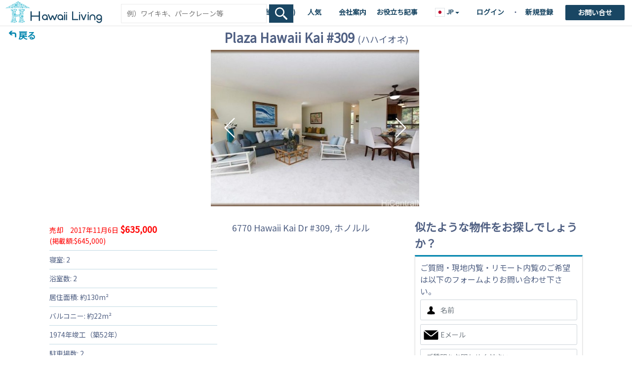

--- FILE ---
content_type: text/html; charset=UTF-8
request_url: https://www.hawaiiliving.jp/plaza-hawaii-kai-309-hahaione-lower-condo-for-sale-201718633/
body_size: 30293
content:
<!DOCTYPE html><html lang="ja"><head>  <script async src="https://www.googletagmanager.com/gtag/js?id=G-DMXYHH3LS9"></script> <script>window.dataLayer = window.dataLayer || []; function gtag(){dataLayer.push(arguments);} gtag('js', new Date()); gtag('config', 'G-DMXYHH3LS9');</script> <meta charset="utf-8"><meta name="viewport" content="width=device-width, initial-scale=1.0, viewport-fit=cover"><link rel="shortcut icon" href="https://www.hawaiiliving.jp/favicon.ico?v=4"/><link rel="apple-touch-icon" sizes="180x180" href="https://www.hawaiiliving.jp/design/images/favicon/apple-touch-icon.png"><link rel="icon" type="image/png" sizes="32x32" href="https://www.hawaiiliving.jp/design/images/favicon/favicon-32x32.png"><link rel="icon" type="image/png" sizes="16x16" href="https://www.hawaiiliving.jp/design/images/favicon/favicon-16x16.png"><link rel="manifest" href="https://www.hawaiiliving.jp/design/images/favicon/site.webmanifest"><title>Plaza Hawaii Kai #309</title><meta name="description" content="This nicely renovated and rarely available corner unit with two parking stalls features fresh paint, new carpeting and drapes and newly remodeled bathrooms. Wond"/><meta name="msvalidate.01" content="35223140D4AA597A562CD161787198F5" /><meta name="robots" content="noindex, follow" /> <script type="application/ld+json">{ "@context": "https://schema.org", "@type": "BreadcrumbList", "itemListElement": [{"@type":"ListItem","position":1,"name":"Home","item":"https:\/\/www.hawaiiliving.jp\/"},{"@type":"ListItem","position":2,"name":"\u30aa\u30a2\u30d5","item":"https:\/\/www.hawaiiliving.jp\/oahu-condos\/"},{"@type":"ListItem","position":3,"name":"\u30db\u30ce\u30eb\u30eb","item":"https:\/\/www.hawaiiliving.jp\/oahu\/honolulu-condos\/"},{"@type":"ListItem","position":4,"name":"\u30cf\u30ef\u30a4\u30ab\u30a4","item":"https:\/\/www.hawaiiliving.jp\/oahu\/honolulu\/hawaii-kai-condos\/"},{"@type":"ListItem","position":5,"name":"\u30cf\u30cf\u30a4\u30aa\u30cd","item":"https:\/\/www.hawaiiliving.jp\/oahu\/honolulu\/hawaii-kai\/hahaione-condos\/"},{"@type":"ListItem","position":6,"name":"Plaza Hawaii Kai","item":"https:\/\/www.hawaiiliving.jp\/oahu\/honolulu\/hawaii-kai\/plaza-hawaii-kai-napua-point-condos-for-sale\/"},{"@type":"ListItem","position":7,"name":"#309","item":"https:\/\/www.hawaiiliving.jp\/plaza-hawaii-kai-309-hahaione-lower-condo-for-sale-201718633\/"}] }</script> <style>@font-face{font-family: 'Noto Sans'; font-style: normal; font-weight: 400; font-stretch: normal; font-display: swap; src: url(https://fonts.gstatic.com/s/notosans/v42/o-0mIpQlx3QUlC5A4PNB6Ryti20_6n1iPHjcz6L1SoM-jCpoiyD9A99d.ttf) format('truetype');}@font-face{font-family: 'Noto Sans JP'; font-style: normal; font-weight: 400; font-display: swap; src: url(https://fonts.gstatic.com/s/notosansjp/v56/-F6jfjtqLzI2JPCgQBnw7HFyzSD-AsregP8VFBEj75s.ttf) format('truetype');}@font-face{font-family: 'Noto Sans KR'; font-style: normal; font-weight: 400; font-display: swap; src: url(https://fonts.gstatic.com/s/notosanskr/v39/PbyxFmXiEBPT4ITbgNA5Cgms3VYcOA-vvnIzzuoyeLQ.ttf) format('truetype');}@font-face{font-family: 'Noto Sans TC'; font-style: normal; font-weight: 400; font-display: swap; src: url(https://fonts.gstatic.com/s/notosanstc/v39/-nFuOG829Oofr2wohFbTp9ifNAn722rq0MXz76Cy_Co.ttf) format('truetype');}:root{--blue:#007bff;--indigo:#6610f2;--purple:#6f42c1;--pink:#e83e8c;--red:#dc3545;--orange:#fd7e14;--yellow:#ffc107;--green:#28a745;--teal:#20c997;--cyan:#17a2b8;--white:#fff;--gray:#6c757d;--gray-dark:#343a40;--primary:#007bff;--secondary:#6c757d;--success:#28a745;--info:#17a2b8;--warning:#ffc107;--danger:#dc3545;--light:#f8f9fa;--dark:#343a40;--breakpoint-xs:0;--breakpoint-sm:576px;--breakpoint-md:768px;--breakpoint-lg:992px;--breakpoint-xl:1200px;--font-family-sans-serif:-apple-system,BlinkMacSystemFont,"Segoe UI",Roboto,"Helvetica Neue",Arial,"Noto Sans","Liberation Sans",sans-serif,"Apple Color Emoji","Segoe UI Emoji","Segoe UI Symbol","Noto Color Emoji";--font-family-monospace:SFMono-Regular,Menlo,Monaco,Consolas,"Liberation Mono","Courier New",monospace}*,::after,::before{box-sizing:border-box}html{font-family:sans-serif;line-height:1.15;-webkit-text-size-adjust:100%;-webkit-tap-highlight-color:transparent}footer,header,nav{display:block}body{margin:0;font-family:-apple-system,BlinkMacSystemFont,"Segoe UI",Roboto,"Helvetica Neue",Arial,"Noto Sans","Liberation Sans",sans-serif,"Apple Color Emoji","Segoe UI Emoji","Segoe UI Symbol","Noto Color Emoji";font-size:1rem;font-weight:400;line-height:1.5;color:#212529;text-align:left;background-color:#fff}hr{box-sizing:content-box;height:0;overflow:visible}h1{margin-top:0;margin-bottom:.5rem}p{margin-top:0;margin-bottom:1rem}ol,ul{margin-top:0;margin-bottom:1rem}strong{font-weight:bolder}a{color:#007bff;text-decoration:none;background-color:transparent}a:hover{color:#0056b3;text-decoration:underline}a:not([href]):not([class]){color:inherit;text-decoration:none}a:not([href]):not([class]):hover{color:inherit;text-decoration:none}img{vertical-align:middle;border-style:none}svg{overflow:hidden;vertical-align:middle}table{border-collapse:collapse}label{display:inline-block;margin-bottom:.5rem}button{border-radius:0}button,input,select,textarea{margin:0;font-family:inherit;font-size:inherit;line-height:inherit}button,input{overflow:visible}button,select{text-transform:none}[role=button]{cursor:pointer}select{word-wrap:normal}[type=button],[type=submit],button{-webkit-appearance:button}[type=button]:not(:disabled),[type=submit]:not(:disabled),button:not(:disabled){cursor:pointer}[type=button]::-moz-focus-inner,[type=submit]::-moz-focus-inner,button::-moz-focus-inner{padding:0;border-style:none}input[type=checkbox]{box-sizing:border-box;padding:0}textarea{overflow:auto;resize:vertical}::-webkit-file-upload-button{font:inherit;-webkit-appearance:button}h1{margin-bottom:.5rem;font-weight:500;line-height:1.2}h1{font-size:2.5rem}hr{margin-top:1rem;margin-bottom:1rem;border:0;border-top:1px solid rgba(0,0,0,.1)}.small{font-size:.875em;font-weight:400}.img-fluid{max-width:100%;height:auto}.container{width:100%;padding-right:15px;padding-left:15px;margin-right:auto;margin-left:auto}@media (min-width:576px){.container{max-width:540px}}@media (min-width:768px){.container{max-width:720px}}@media (min-width:992px){.container{max-width:960px}}@media (min-width:1200px){.container{max-width:1140px}}.col-10,.col-12,.col-2,.col-3,.col-9,.col-md-4,.col-sm-8{position:relative;width:100%;padding-right:15px;padding-left:15px}.col-2{-ms-flex:0 0 16.666667%;flex:0 0 16.666667%;max-width:16.666667%}.col-3{-ms-flex:0 0 25%;flex:0 0 25%;max-width:25%}.col-9{-ms-flex:0 0 75%;flex:0 0 75%;max-width:75%}.col-10{-ms-flex:0 0 83.333333%;flex:0 0 83.333333%;max-width:83.333333%}.col-12{-ms-flex:0 0 100%;flex:0 0 100%;max-width:100%}@media (min-width:576px){.col-sm-8{-ms-flex:0 0 66.666667%;flex:0 0 66.666667%;max-width:66.666667%}}@media (min-width:768px){.col-md-4{-ms-flex:0 0 33.333333%;flex:0 0 33.333333%;max-width:33.333333%}}.table{width:100%;margin-bottom:1rem;color:#212529}.table td{padding:.75rem;vertical-align:top;border-top:1px solid #dee2e6}.table tbody+tbody{border-top:2px solid #dee2e6}.table-borderless tbody+tbody{border:0}.table-striped tbody tr:nth-of-type(odd){background-color:rgba(0,0,0,.05)}.table-hover tbody tr:hover{color:#212529;background-color:rgba(0,0,0,.075)}.table-primary tbody+tbody{border-color:#7abaff}.table-secondary tbody+tbody{border-color:#b3b7bb}.table-success tbody+tbody{border-color:#8fd19e}.table-info tbody+tbody{border-color:#86cfda}.table-warning tbody+tbody{border-color:#ffdf7e}.table-danger tbody+tbody{border-color:#ed969e}.table-light tbody+tbody{border-color:#fbfcfc}.table-dark tbody+tbody{border-color:#95999c}.table-dark.table-striped tbody tr:nth-of-type(odd){background-color:rgba(255,255,255,.05)}.table-dark.table-hover tbody tr:hover{color:#fff;background-color:rgba(255,255,255,.075)}.form-control{display:block;width:100%;height:calc(1.5em + .75rem + 2px);padding:.375rem .75rem;font-size:1rem;font-weight:400;line-height:1.5;color:#495057;background-color:#fff;background-clip:padding-box;border:1px solid #ced4da;border-radius:.25rem;transition:border-color .15s ease-in-out,box-shadow .15s ease-in-out}@media (prefers-reduced-motion:reduce){.form-control{transition:none}}.form-control::-ms-expand{background-color:transparent;border:0}.form-control:focus{color:#495057;background-color:#fff;border-color:#80bdff;outline:0;box-shadow:0 0 0 .2rem rgba(0,123,255,.25)}.form-control::-webkit-input-placeholder{color:#6c757d;opacity:1}.form-control::-moz-placeholder{color:#6c757d;opacity:1}.form-control:-ms-input-placeholder{color:#6c757d;opacity:1}.form-control::-ms-input-placeholder{color:#6c757d;opacity:1}select.form-control:-moz-focusring{color:transparent;text-shadow:0 0 0 #495057}.form-control-lg{height:calc(1.5em + 1rem + 2px);padding:.5rem 1rem;font-size:1.25rem;line-height:1.5;border-radius:.3rem}textarea.form-control{height:auto}.form-group{margin-bottom:1rem}.form-row{display:-ms-flexbox;display:flex;-ms-flex-wrap:wrap;flex-wrap:wrap;margin-right:-5px;margin-left:-5px}.form-row>[class*=col-]{padding-right:5px;padding-left:5px}.btn{display:inline-block;font-weight:400;color:#212529;text-align:center;vertical-align:middle;-webkit-user-select:none;-moz-user-select:none;-ms-user-select:none;user-select:none;background-color:transparent;border:1px solid transparent;padding:.375rem .75rem;font-size:1rem;line-height:1.5;border-radius:.25rem;transition:color .15s ease-in-out,background-color .15s ease-in-out,border-color .15s ease-in-out,box-shadow .15s ease-in-out}@media (prefers-reduced-motion:reduce){.btn{transition:none}}.btn:hover{color:#212529;text-decoration:none}.btn:focus{outline:0;box-shadow:0 0 0 .2rem rgba(0,123,255,.25)}.btn:not(:disabled):not(.disabled){cursor:pointer}.btn-primary{color:#fff;background-color:#007bff;border-color:#007bff}.btn-primary:hover{color:#fff;background-color:#0069d9;border-color:#0062cc}.btn-primary:focus{color:#fff;background-color:#0069d9;border-color:#0062cc;box-shadow:0 0 0 .2rem rgba(38,143,255,.5)}.btn-primary:not(:disabled):not(.disabled):active{color:#fff;background-color:#0062cc;border-color:#005cbf}.btn-secondary{color:#fff;background-color:#6c757d;border-color:#6c757d}.btn-secondary:hover{color:#fff;background-color:#5a6268;border-color:#545b62}.btn-secondary:focus{color:#fff;background-color:#5a6268;border-color:#545b62;box-shadow:0 0 0 .2rem rgba(130,138,145,.5)}.btn-secondary:not(:disabled):not(.disabled):active{color:#fff;background-color:#545b62;border-color:#4e555b}.btn-block{display:block;width:100%}.fade{transition:opacity .15s linear}@media (prefers-reduced-motion:reduce){.fade{transition:none}}.fade:not(.show){opacity:0}.collapse:not(.show){display:none}.dropdown{position:relative}.dropdown-toggle{white-space:nowrap}.dropdown-toggle::after{display:inline-block;margin-left:.255em;vertical-align:.255em;content:"";border-top:.3em solid;border-right:.3em solid transparent;border-bottom:0;border-left:.3em solid transparent}.dropdown-menu{position:absolute;top:100%;left:0;z-index:1000;display:none;float:left;min-width:10rem;padding:.5rem 0;margin:.125rem 0 0;font-size:1rem;color:#212529;text-align:left;list-style:none;background-color:#fff;background-clip:padding-box;border:1px solid rgba(0,0,0,.15);border-radius:.25rem}.dropdown-item{display:block;width:100%;padding:.25rem 1.5rem;clear:both;font-weight:400;color:#212529;text-align:inherit;white-space:nowrap;background-color:transparent;border:0}.dropdown-item:focus,.dropdown-item:hover{color:#16181b;text-decoration:none;background-color:#e9ecef}.dropdown-item:active{color:#fff;text-decoration:none;background-color:#007bff}.input-group{position:relative;display:-ms-flexbox;display:flex;-ms-flex-wrap:wrap;flex-wrap:wrap;-ms-flex-align:stretch;align-items:stretch;width:100%}.input-group>.form-control{position:relative;-ms-flex:1 1 auto;flex:1 1 auto;width:1%;min-width:0;margin-bottom:0}.input-group>.form-control:focus{z-index:3}.input-group>.form-control:not(:first-child){border-top-left-radius:0;border-bottom-left-radius:0}.input-group:not(.has-validation)>.form-control:not(:last-child){border-top-right-radius:0;border-bottom-right-radius:0}.input-group-prepend{display:-ms-flexbox;display:flex}.input-group-prepend .input-group-text+.input-group-text{margin-left:-1px}.input-group-prepend{margin-right:-1px}.input-group-text{display:-ms-flexbox;display:flex;-ms-flex-align:center;align-items:center;padding:.375rem .75rem;margin-bottom:0;font-size:1rem;font-weight:400;line-height:1.5;color:#495057;text-align:center;white-space:nowrap;background-color:#e9ecef;border:1px solid #ced4da;border-radius:.25rem}.input-group>.input-group-prepend>.input-group-text{border-top-right-radius:0;border-bottom-right-radius:0}.input-group>.input-group-prepend:first-child>.input-group-text:not(:first-child),.input-group>.input-group-prepend:not(:first-child)>.input-group-text{border-top-left-radius:0;border-bottom-left-radius:0}.nav-link{display:block;padding:.5rem 1rem}.nav-link:focus,.nav-link:hover{text-decoration:none}.navbar{position:relative;display:-ms-flexbox;display:flex;-ms-flex-wrap:wrap;flex-wrap:wrap;-ms-flex-align:center;align-items:center;-ms-flex-pack:justify;justify-content:space-between;padding:.5rem 1rem}.navbar-nav{display:-ms-flexbox;display:flex;-ms-flex-direction:column;flex-direction:column;padding-left:0;margin-bottom:0;list-style:none}.navbar-nav .nav-link{padding-right:0;padding-left:0}.navbar-nav .dropdown-menu{position:static;float:none}.navbar-collapse{-ms-flex-preferred-size:100%;flex-basis:100%;-ms-flex-positive:1;flex-grow:1;-ms-flex-align:center;align-items:center}@media (min-width:992px){.navbar-expand-lg{-ms-flex-flow:row nowrap;flex-flow:row nowrap;-ms-flex-pack:start;justify-content:flex-start}.navbar-expand-lg .navbar-nav{-ms-flex-direction:row;flex-direction:row}.navbar-expand-lg .navbar-nav .dropdown-menu{position:absolute}.navbar-expand-lg .navbar-nav .nav-link{padding-right:.5rem;padding-left:.5rem}.navbar-expand-lg .navbar-collapse{display:-ms-flexbox!important;display:flex!important;-ms-flex-preferred-size:auto;flex-basis:auto}}.navbar-light .navbar-nav .nav-link{color:rgba(0,0,0,.5)}.navbar-light .navbar-nav .nav-link:focus,.navbar-light .navbar-nav .nav-link:hover{color:rgba(0,0,0,.7)}.card-body{-ms-flex:1 1 auto;flex:1 1 auto;min-height:1px;padding:1.25rem}.breadcrumb{display:-ms-flexbox;display:flex;-ms-flex-wrap:wrap;flex-wrap:wrap;padding:.75rem 1rem;margin-bottom:1rem;list-style:none;background-color:#e9ecef;border-radius:.25rem}.breadcrumb-item+.breadcrumb-item{padding-left:.5rem}.breadcrumb-item+.breadcrumb-item::before{float:left;padding-right:.5rem;color:#6c757d;content:"/"}.media-body{-ms-flex:1;flex:1}.close{float:right;font-size:1.5rem;font-weight:700;line-height:1;color:#000;text-shadow:0 1px 0 #fff;opacity:.5}.close:hover{color:#000;text-decoration:none}.close:not(:disabled):not(.disabled):focus,.close:not(:disabled):not(.disabled):hover{opacity:.75}button.close{padding:0;background-color:transparent;border:0}.toast-body{padding:.75rem}.modal{position:fixed;top:0;left:0;z-index:1050;display:none;width:100%;height:100%;overflow:hidden;outline:0}.modal-dialog{position:relative;width:auto;margin:.5rem;pointer-events:none}.modal.fade .modal-dialog{transition:-webkit-transform .3s ease-out;transition:transform .3s ease-out;transition:transform .3s ease-out,-webkit-transform .3s ease-out;-webkit-transform:translate(0,-50px);transform:translate(0,-50px)}@media (prefers-reduced-motion:reduce){.modal.fade .modal-dialog{transition:none}}.modal-dialog-scrollable .modal-body{overflow-y:auto}.modal-dialog-centered{display:-ms-flexbox;display:flex;-ms-flex-align:center;align-items:center;min-height:calc(100% - 1rem)}.modal-dialog-centered::before{display:block;height:calc(100vh - 1rem);height:-webkit-min-content;height:-moz-min-content;height:min-content;content:""}.modal-content{position:relative;display:-ms-flexbox;display:flex;-ms-flex-direction:column;flex-direction:column;width:100%;pointer-events:auto;background-color:#fff;background-clip:padding-box;border:1px solid rgba(0,0,0,.2);border-radius:.3rem;outline:0}.modal-header{display:-ms-flexbox;display:flex;-ms-flex-align:start;align-items:flex-start;-ms-flex-pack:justify;justify-content:space-between;padding:1rem 1rem;border-bottom:1px solid #dee2e6;border-top-left-radius:calc(.3rem - 1px);border-top-right-radius:calc(.3rem - 1px)}.modal-header .close{padding:1rem 1rem;margin:-1rem -1rem -1rem auto}.modal-title{margin-bottom:0;line-height:1.5}.modal-body{position:relative;-ms-flex:1 1 auto;flex:1 1 auto;padding:1rem}.modal-footer{display:-ms-flexbox;display:flex;-ms-flex-wrap:wrap;flex-wrap:wrap;-ms-flex-align:center;align-items:center;-ms-flex-pack:end;justify-content:flex-end;padding:.75rem;border-top:1px solid #dee2e6;border-bottom-right-radius:calc(.3rem - 1px);border-bottom-left-radius:calc(.3rem - 1px)}.modal-footer>*{margin:.25rem}@media (min-width:576px){.modal-dialog{max-width:500px;margin:1.75rem auto}.modal-dialog-centered{min-height:calc(100% - 3.5rem)}.modal-dialog-centered::before{height:calc(100vh - 3.5rem);height:-webkit-min-content;height:-moz-min-content;height:min-content}}@media (min-width:992px){.modal-lg{max-width:800px}}.popover-body{padding:.5rem .75rem;color:#212529}.bg-white{background-color:#fff!important}.border{border:1px solid #dee2e6!important}.border-0{border:0!important}.border-top-0{border-top:0!important}.rounded-circle{border-radius:50%!important}.clearfix::after{display:block;clear:both;content:""}.d-none{display:none!important}.d-inline-block{display:inline-block!important}.d-block{display:block!important}.d-flex{display:-ms-flexbox!important;display:flex!important}@media (min-width:576px){.d-sm-none{display:none!important}.d-sm-inline-block{display:inline-block!important}}@media (min-width:768px){.d-md-none{display:none!important}.d-md-block{display:block!important}}@media (min-width:992px){.d-lg-none{display:none!important}.d-lg-block{display:block!important}}@media (min-width:1200px){.d-xl-none{display:none!important}.d-xl-block{display:block!important}}.flex-nowrap{-ms-flex-wrap:nowrap!important;flex-wrap:nowrap!important}.float-left{float:left!important}.float-right{float:right!important}.overflow-auto{overflow:auto!important}.position-relative{position:relative!important}.sr-only{position:absolute;width:1px;height:1px;padding:0;margin:-1px;overflow:hidden;clip:rect(0,0,0,0);white-space:nowrap;border:0}.w-100{width:100%!important}.h-100{height:100%!important}.mw-100{max-width:100%!important}.mt-0{margin-top:0!important}.mr-0{margin-right:0!important}.mb-0{margin-bottom:0!important}.ml-0{margin-left:0!important}.mt-1{margin-top:.25rem!important}.mt-2{margin-top:.5rem!important}.mr-3{margin-right:1rem!important}.py-0{padding-top:0!important}.pr-0,.px-0{padding-right:0!important}.py-0{padding-bottom:0!important}.pl-0,.px-0{padding-left:0!important}.py-1{padding-top:.25rem!important}.px-1{padding-right:.25rem!important}.pb-1,.py-1{padding-bottom:.25rem!important}.px-1{padding-left:.25rem!important}.pt-2{padding-top:.5rem!important}.px-2{padding-right:.5rem!important}.px-2{padding-left:.5rem!important}.mx-auto{margin-right:auto!important}.mx-auto{margin-left:auto!important}.text-nowrap{white-space:nowrap!important}.text-left{text-align:left!important}.text-right{text-align:right!important}.text-center{text-align:center!important}.font-weight-normal{font-weight:400!important}.font-weight-bold{font-weight:700!important}.text-body{color:#212529!important}.text-decoration-none{text-decoration:none!important}@media print{*,::after,::before{text-shadow:none!important;box-shadow:none!important}a:not(.btn){text-decoration:underline}img,tr{page-break-inside:avoid}p{orphans:3;widows:3}body{min-width:992px!important}.container{min-width:992px!important}.navbar{display:none}.table{border-collapse:collapse!important}.table td{background-color:#fff!important}.table-dark tbody+tbody{border-color:#dee2e6}}.ui-helper-hidden-accessible{border:0;clip:rect(0 0 0 0);height:1px;margin:-1px;overflow:hidden;padding:0;position:absolute;width:1px}body .ui-tooltip{border-width:2px}html .ui-button.ui-state-disabled:hover,html .ui-button.ui-state-disabled:active{border:1px solid #c5c5c5;background:#f6f6f6;font-weight:normal;color:#454545}html.fp-enabled,.fp-enabled body{margin:0;padding:0;overflow:hidden;-webkit-tap-highlight-color:rgba(0,0,0,0)}#fp-nav.right{right:17px}#fp-nav.left{left:17px}#fp-nav ul li .fp-tooltip.right{right:20px}#fp-nav ul li .fp-tooltip.left{left:20px}@font-face{font-family:'FontAwesome';src:url('https://www.hawaiiliving.jp/design/fonts/fontawesome-webfont.eot?v=4.7.0');src:url('https://www.hawaiiliving.jp/design/fonts/fontawesome-webfont.eot?#iefix&v=4.7.0') format('embedded-opentype'),url('https://www.hawaiiliving.jp/design/fonts/fontawesome-webfont.woff2?v=4.7.0') format('woff2'),url('https://www.hawaiiliving.jp/design/fonts/fontawesome-webfont.woff?v=4.7.0') format('woff'),url('https://www.hawaiiliving.jp/design/fonts/fontawesome-webfont.ttf?v=4.7.0') format('truetype'),url('https://www.hawaiiliving.jp/design/fonts/fontawesome-webfont.svg?v=4.7.0#fontawesomeregular') format('svg');font-weight:normal;font-style:normal;font-display:swap;}.fa{display:inline-block;font:normal normal normal 14px/1 FontAwesome;font-size:inherit;text-rendering:auto;-webkit-font-smoothing:antialiased;-moz-osx-font-smoothing:grayscale}.fa-angle-right:before{content:"\f105"}.fa-angle-down:before{content:"\f107"}.fa-html5:before{content:"\f13b"}.sr-only{position:absolute;width:1px;height:1px;padding:0;margin:-1px;overflow:hidden;clip:rect(0, 0, 0, 0);border:0}.dropdown-menu{padding:0;margin:0;border:0 solid transition !important;border:0 solid rgba(0,0,0,0.15);border-radius:0;-webkit-box-shadow:none !important;box-shadow:none !important}html{font-family:"Noto Sans",sans-serif !important;color:#506083 !important;font-size:14px !important;min-height:100% !important}html[lang="ja"] body{font-family:"Noto Sans JP",sans-serif !important;color:#506083 !important;font-size:14px !important;min-height:100% !important}html[lang^="ko"] body{font-family:"Noto Sans KR",sans-serif !important;color:#506083 !important;font-size:14px !important;min-height:100% !important}html[lang="zh-Hant"] body{font-family:"Noto Sans TC",sans-serif !important;color:#506083 !important;font-size:14px !important;min-height:100% !important}a{text-decoration:none;color:#0085ae;cursor:pointer}a:hover{color:#0174b2;text-decoration:underline}a:active,a:focus,button:active,button:focus{outline:0;border:0;-moz-outline-style:none}p{padding:0;margin:0}.form-control{border-radius:0}.alternateColor5{color:#b00000}.absolute-center{position:absolute;top:50%;left:50%;transform:translate(-50%,-50%);z-index:99}.turquoise-color{background-color:#194663 !important}.text16-18{font-size:18px}.text18-26{font-size:26px}.position-relative{position:relative}.lh-1{line-height:1 !important}.lh-sm{line-height:1.25 !important}@media all and (max-width:767px){.text16-18{font-size:16px}.text18-26{font-size:18px;margin-bottom:0}}.text24{font-size:24px !important}.text20{font-size:20px !important}.text18{font-size:18px !important}.text16{font-size:16px !important}.text-1-2em{font-size:1.2em}.margin0{margin:0 !important}.marginT5{margin-top:5px !important}.marginT10{margin-top:10px !important}.marginT15{margin-top:15px !important}.marginT20{margin-top:20px !important}.marginB0{margin-bottom:0}.marginB5{margin-bottom:5px !important}.marginB10{margin-bottom:10px !important}.marginB15{margin-bottom:15px !important}.marginT0-20{margin-top:0}@media all and (min-width:768px){.marginT0-20{margin-top:20px}}.marginR10{margin-right:10px !important}.marginL10{margin-left:10px !important}.marginR25{margin-left:25px}.marginL-35{margin-left:-35px}.paddingT10{padding-top:10px !important}.paddingT20{padding-top:20px !important}.paddingL15{padding-left:15px !important;padding-right:0 !important}.paddingR15{padding-right:15px !important}.paddingL0{padding-left:0 !important}.paddingR0{padding-right:0}.paddingR0{padding-right:0 !important}.paddingLR10{padding-left:10px !important;padding-right:10px !important}.paddingX15{padding-left:15px !important;padding-right:15px !important}.paddingX2{padding-left:2px !important;padding-right:2px !important}.textCenter{text-align:center}.textLeft{text-align:left}.bold{font-weight:bold}.container{width:100%;padding:0 10px 0 10px;text-align:left;box-sizing:border-box}.f-dir-row{display:flex;flex-direction:row}.form-row{margin-left:0;margin-right:0}.btn-primary:hover{cursor:pointer}.btn-primary{background-color:#194663;border-color:#194663}.btn-secondary{background-color:#ffb300;border-color:#ffb300}.btn-secondary:hover{cursor:pointer;background-color:#194663;border-color:#194663}.btn-primary,.btn-secondary,.form-control-lg{border-radius:2px}.listType1{padding:0;margin:0}.listType1 li{list-style:none;padding:8px 0 8px 0;border-bottom:1px solid #c3dae4}.listType1 li:last-child{border-bottom:0}header{background:#fff;position:relative;z-index:10;min-height:52px}header .navbar-nav{display:block;display:block;border-top:1px solid #e2e2e2}header .navbar-nav .nav-item{padding-left:15px;padding-right:15px;font-size:16px;margin:0 15px}@media(min-width:992px) and (max-width:1199px){header .navbar-nav .nav-item{margin:0 3px}}header .navbar-nav .nav-item-sm{padding-left:15px;padding-right:15px;font-size:16px;margin:0}header .navbar-nav li:first-child{border-top:0;margin-top:0}header .dropdown-menu{border-radius:0;border:0;padding-top:0;padding-bottom:0;background:#194663}header .dropdown-item{font-size:15px;padding-left:35px}header .navbar{padding:0}header .navbar .flag img{height:18px}header .navbar-nav li .nav-link-2{padding-left:5px;padding-right:5px}@media all and (min-width:992px){header .navbar-nav{position:absolute;right:0;top:0;display:inline-block;border-top:0}header .navbar-nav li{float:left}header .navbar-nav li .nav-link{padding:14px 10px !important;box-sizing:border-box;font-size:14px;font-weight:bold;display:block;color:#0085ae}header .navbar-nav li.nav-item-sm .nav-link{padding:14px 10px !important}header .navbar-nav li .nav-link-2{padding:14px 10px;padding-bottom:16px;box-sizing:border-box;font-size:14px;font-weight:bold;display:inline-block;color:#0085ae}header .navbar-nav li .nav-link-2:first-child::before{padding-right:10px}header .navbar-nav li .nav-link-2:hover{text-decoration:none;background-color:#fafdfd;color:#000}header .navbar-nav li:first-child{border-top:0;margin-top:0}header .navbar-nav li:last-child{padding-left:10px;padding-right:10px}header .dropdown-menu{margin-top:0;border:1px solid #0085ae;padding-top:10px;padding-bottom:10px;background:#194663;position:relative}header .navbar-nav .nav-item{padding-left:0;padding-right:0;font-size:14px}}@media(min-width:992px) and (max-width:1199px){header .navbar-nav li .nav-link,header .navbar-nav li.nav-item-sm .nav-link{padding:14px 5px !important}}header .dropdown-menu::before{content:"";position:absolute;top:10px;left:14px;width:2px;height:calc(100% - 20px);background-color:#fff;pointer-events:none;z-index:1}@media all and (min-width:768px){header .navbar .navbar-collapse{margin-top:17px}header .navbar{padding-top:0;padding-bottom:0}header .navbar-nav{margin-top:0}header .navbar-nav li:first-child{border-top:0;margin-top:0;display:block}header .navbar-nav li{width:auto}}@media all and (max-width:991px){header #navbarNavDropdown{padding-bottom:10px}}header .navbar-nav li.header-contact-wrapper{width:120px;position:relative}header .navbar .navbar-nav li .nav-link.header-contact-btn,header .navbar .navbar-nav li .nav-link.header-contact-btn:hover{background:#194663;color:#fff;padding:5px 20px !important;border-radius:2px;position:absolute;top:10px;right:0;width:120px;text-align:center}.mobile-menu-btn{top:12px;width:auto;position:absolute;right:10px;z-index:99}.mobile-menu-btn img{height:20px;cursor:pointer}.headerSearch{box-sizing:border-box;padding:10px;border-top:1px solid #0085ae;border-bottom:1px solid #0085ae;margin:0 !important}.headerSearch .searchInput{padding-bottom:9px}.headerSearch .btn-submit{border:1px solid #eaeaea;border-left:0;padding-bottom:2px;cursor:pointer}@media all and (max-width:767px){.headerSearch{padding:0 10px}}@media screen and (min-width:992px){.headerSearch{position:absolute;left:240px;width:360px;top:8px;z-index:1000;padding:0;border-top:0}.headerSearch .searchInput{font-size:16px;padding-top:9px;padding-bottom:8px}}#logo{width:300px;position:absolute;top:2px;left:10px;z-index:3}#logo a{display:inline-block}#logo img{width:auto;height:45px}@media all and (max-width:991px){#logo{width:auto;position:relative;top:3px;left:8px;z-index:10;display:inline-block}}@media screen and (min-width:768px){.headerSearch{border-bottom:0}.form-row{margin-left:5px;margin-right:5px}.headerSearch .btn-submit{padding-bottom:8px;cursor:pointer}}@media all and (max-width:767px){#logo img{height:40px;padding:2px}header{min-height:46px}header .navbar-nav li.header-contact-wrapper{width:auto;position:relative}header .navbar-nav li .nav-link.header-contact-btn{position:static;margin-top:10px;width:auto;padding:0 !important;background:transparent;text-align:left;color:#000 !important;margin-top:.5rem;margin-bottom:.5rem}}.pageNav{padding:5px 15px;border-bottom:1px solid #e2e2e2;font-weight:bold}@media all and (min-width:768px){.pageNav{border-bottom:0;margin-bottom:-50px;font-size:18px}}.searchInput{border:1px solid #eaeaea;border-right:0}.btn-submit{background:#194663 url(https://www.hawaiiliving.jp/design/images/search-white.svg) center no-repeat;background-size:auto;background-size:25px auto;border:0;padding:8px;padding-bottom:8px;text-indent:200px;overflow:hidden;width:100%;cursor:pointer}.mobile-search-form{display:inline-block;position:relative;z-index:9;width:290px;vertical-align:top}@media all and (min-width:520px){#mobile_search_form{display:none}}.mobile-search-form .headerSearch{margin-left:10px;border:0}.mobile-search-form .btn-submit{background-size:18px !important;overflow:hidden;border:0;cursor:pointer}.mobile-search-form .btn-submit:hover{cursor:pointer}.mobile-search-form .searchInput,.mobile-search-form .btn-submit{height:36px}.mobile-search-form .searchInput{border:0;border-left:1px solid #e2e2e2;padding:0 0 0 8px;font-size:16px}.mobile-search-form .searchInput::placeholder{font-size:13px;color:#999}.mobile-search-form .searchInput:-ms-input-placeholder{font-size:13px;color:#999}.mobile-search-form .searchInput::-ms-input-placeholder{font-size:13px;color:#999}@media(max-width:575px){.headerSearch{padding-top:5px}}.badge-new-listing{background-color:#0a0;color:#fff;padding:1px 8px 1px 8px;font-size:12px;font-weight:normal;display:inline-block}.badge-open-house{background-color:#ffb300;color:#fff;padding:1px 8px 1px 8px;font-size:12px;font-weight:normal;display:inline-block;min-width:69px;max-width:77px;text-align:center;white-space:nowrap}.mapListingPreview .badge-open-house{text-align:left;width:max-content}@media(min-width:1199px) and (max-width:1279px){.headerSearch{left:220px;width:300px}}@media(min-width:992px) and (max-width:1199px){.headerSearch{left:215px;width:210px;top:8px}.headerSearch.bigGuy{width:280px}.btn-submit{background-size:18px auto}.headerSearch .searchInput{font-size:13px}.headerSearch .searchInput::placeholder{font-size:13px;white-space:nowrap;overflow:hidden;text-overflow:ellipsis}.headerSearch .searchInput:-ms-input-placeholder{font-size:13px;white-space:nowrap;overflow:hidden;text-overflow:ellipsis}.headerSearch .searchInput::-ms-input-placeholder{font-size:13px;white-space:nowrap;overflow:hidden;text-overflow:ellipsis}}.btnPdpSendContactForm{background-color:#194663;border-color:#194663;font-weight:bold;font-size:1.2rem}.btn-back{background:url(https://www.hawaiiliving.jp/design/images/ico_back_arrow.svg) 0 -2px no-repeat;background-size:20px auto;padding-left:22px}@media all and (min-width:768px){.btn-back{background:url(https://www.hawaiiliving.jp/design/images/ico_back_arrow.svg) 0 1px no-repeat}}@media all and (min-width:992px){.btn-back{background-size:22px auto}}.btn_back_map_popup{background:url(https://www.hawaiiliving.jp/design/images/ico_back_arrow.svg) -3px 10px no-repeat;background-size:auto auto;background-size:auto auto;background-size:30px auto;padding-left:22px;font-size:25px;padding:5px 0 5px 25px;margin:10px 0}.btn_back_contact_popup{padding:5px 0 5px 0}.background-none{background:none !important}.border-box{box-sizing:border-box}.z-1{z-index:1 !important}.footer-contact{background:#194663;padding:30px 0;color:#fff;margin-top:30px}.footer-contact .footer-contact-logomark{width:100%;max-width:60px;display:block;margin:0 auto}@media all and (max-width:767px){.footer-contact .footer-contact-logomark{max-width:60px}}.footer-contact .footer-contact-logotype{width:100%;max-width:120px;display:block;margin:10px auto}.footer-contact .footer-contact-action{font-size:17px;margin:15px 0 20px}.footer-contact .footer-contact-button{font-size:14px;line-height:37px;display:inline-block;margin-top:5px;text-align:center;height:40px;width:auto;border-radius:0;color:#194663;background-color:#fff;border:2px solid #194663;outline:2px solid #fff;position:relative;transition:.3s;padding-left:45px;padding-right:10px;background:#fff url(https://www.hawaiiliving.jp/design/images/ico_envelope-blue.svg) no-repeat 10px 10px;background-size:26px 20px;min-width:300px}.footer-contact .footer-contact-button:hover{text-decoration:none;background-color:rgba(255,255,255,0.75);transition:.3s}footer{border-top:1px solid #0085ae;padding-top:30px;padding-bottom:30px}.sectionTitle1{font-size:22px;font-weight:bold;border-top:1px solid #0085ae;padding-top:15px;margin-top:15px;line-height:25px}@media all and (min-width:768px){.sectionTitle1{font-size:22px;padding-top:30px;margin-top:30px;line-height:30px}}.width-32{width:32%}.width-340{width:340px}.dropdown-menu{border-radius:0}.gridItemHorizontal3{margin-top:30px;position:relative}.gridItemHorizontal3:first-child{margin-top:10px}.gridItemHorizontal3 .itemThumb{position:relative}.gridItemHorizontal3 .itemPrice{margin-top:-45px;position:relative}.gridItemHorizontal3 .itemPrice a,.gridItemHorizontal3 .itemPrice span.hl-pdp-addr{font-size:20px;font-weight:bold;padding:7px 10px 8px 10px;background-color:rgba(0,0,0,0.4);color:#fff;display:block}@media(max-width:575px){.gridItemHorizontal3 .itemPrice a,.gridItemHorizontal3 .itemPrice span.hl-pdp-addr{padding:9px 10px !important}}.gridItemHorizontal3 .itemPrice .favorite a{background-color:transparent}.gridItemHorizontal3 .itemBadges{position:absolute;top:-12px;left:10px}.gridItemHorizontal3 .itemPrice a{color:#fff}.gridItemHorizontal3 .itemPrice a:hover{text-decoration:none}.gridItemHorizontal3 .itemDescription{margin:5px 0 10px 0}@media all and (min-width:768px){.gridItemHorizontal3 .itemDescription{margin:15px 0 10px 0}}@media all and (min-width:992px){.itemPrice .favorite{position:absolute;right:10px;top:5px;width:auto}.itemPrice .favorite:hover{background-position:center -5px !important;background-size:56px auto}.itemPrice .favorite img{height:40px;width:auto}.gridItemHorizontal3Info .itemDescriptionFeatures a,.gridItemHorizontal3Info .itemDescriptionFeatures .srp-info{font-size:16px !important}}.gridItemHorizontal3Info .itemDescriptionFeatures a{font-size:18px}.w-autoo{width:auto !important}.modal-body{padding-top:0}@media(max-width:767px){#filterModal .modal-body{overflow:scroll;height:calc(100vh - 150px)}}#filterModal .modal-body{overflow-x:hidden;height:calc(100vh - 250px)}.itemPrice .favorite{position:absolute;right:0;top:0;width:auto}.itemPrice .favorite img{height:40px;width:auto}.centerGalleryPDPSold .change-photo{width:100%;position:absolute;top:50%;margin:0;cursor:pointer;-moz-user-select:0;-ms-user-select:none;-webkit-user-select:none;user-select:none;z-index:2}.centerGalleryPDPSold .change-photo-right{background:url("https://www.hawaiiliving.jp/design/images/carousel-next-arrow.svg") no-repeat scroll center center !important;width:25px !important;height:35px !important;right:0}.centerGalleryPDPSold .change-photo-left{background:url("https://www.hawaiiliving.jp/design/images/carousel-prev-arrow.svg") no-repeat scroll center center !important;width:25px !important;height:35px !important;left:0}.centerGalleryPDPSold .change-photo-left,.centerGalleryPDPSold .change-photo-right{position:absolute;top:0;bottom:0;width:40px;height:auto;margin:auto;text-align:center;font-size:40px;font-weight:bold;color:#fff;text-shadow:1px 1px 1px rgba(0,0,0,0.3)}.centerGalleryPDPSold .change-photo-left,.centerGalleryPDPSold .change-photo-right{width:75px !important;height:40px !important}.gridItemHorizontal3 .itemDescription{min-height:initial;margin-bottom:0}.gridItemHorizontal3{box-shadow:0 0 5px 0 rgba(0,0,0,.15);border-radius:4px;border-width:1px;border-color:#f5f5f5}.itemDescriptionFeatures{padding:0 10px 10px 10px}@media(min-width:521px){#html_properties{border-top:1px solid #eaeaea}}@media(max-width:520px){#html_properties .gridItemHorizontal3{margin:10px -15px 15px -15px}.pdpOtherPropertiesDiv .gridItemHorizontal3,#rightColPdps .gridItemHorizontal3{margin:10px -25px 0 -25px}#collapseRecentSold{margin:10px -25px 0 -25px}[class^="badge"]:not(:first-child){margin-left:3px}}@media all and (min-width:768px){.itemDescriptionFeatures{padding:0}.gridItemHorizontal3{box-sizing:border-box;width:100%;margin-top:10px;padding-bottom:10px;box-shadow:0 0 5px 0 rgba(0,0,0,.15);border-radius:4px;border-width:1px;border-color:#f5f5f5;padding:5px 10px 10px 10px}.pdpOtherPropertiesDiv .itemDescriptionFeatures{padding:0}#rightColPdps .gridItemHorizontal3 .itemPrice a{padding-top:0}.gridItemHorizontal3 .itemPrice{position:relative;margin-top:0;font-size:20px;font-weight:bold;padding:0;box-sizing:border-box}.gridItemHorizontal3 .itemPrice a,.gridItemHorizontal3 .itemPrice span.hl-pdp-addr{background-color:transparent;color:#506083 !important;padding-left:0;padding-top:4px}.gridItemHorizontal3 .itemDescription{margin:10px 0 0 0}.gridItemHorizontal3 .itemBadges{position:static;top:0;left:10px;font-size:12px}.srpColumnLeft.badge-open-house{display:block;width:max-content}[class^="badge"]:not(:first-child){margin-top:5px}.gridItemHorizontal3 .favorite{display:none}.itemPrice .favorite:hover{background:url(https://www.hawaiiliving.jp/design/images/favorite_hover.svg?v=1) center -5px no-repeat;background-size:56px auto}.gridItemHorizontal3 .itemPrice a{color:#fff}.gridItemHorizontal3 .itemPrice a:hover{text-decoration:none}.gridItemHorizontal3 .gridItemHorizontal3Info{float:left}#rightColPdps .gridItemHorizontal3 .itemPrice a{font-size:18px}.gridItemHorizontal3 .itemPrice a,.gridItemHorizontal3 .itemPrice span.hl-pdp-addr{padding:7px 0 0 0 !important;padding-top:7px;line-height:20px}#rightColPdps .gridItemHorizontal3 .itemPrice a,#rightColPdps .gridItemHorizontal3 .itemPrice span.hl-pdp-addr{font-size:16px}}@media(max-width:575px){#rightColPdps .gridItemHorizontal3 .itemPrice span.hl-pdp-addr{font-size:20px}}@media all and (min-width:768px) and (max-width:1139px){.gridItemHorizontal3 .itemThumb{float:left;width:60%;margin-right:10px;position:relative}.gridItemHorizontal3 .gridItemHorizontal3Info{max-width:35%}}@media all and (min-width:1140px){.gridItemHorizontal3 .itemThumb{float:left;width:60%;margin-right:10px;position:relative}.gridItemHorizontal3 .gridItemHorizontal3Info{max-width:35%}}.gridItemHorizontal3::before,.gridItemHorizontal3::after{display:table;content:" "}.gridItemHorizontal3::after{clear:both}.thumbSliderPic{position:relative}.thumbSliderPic .change-photo{height:85%;top:0}.breadcrumb{background-color:#fff;border-bottom:1px solid #eaeaea;border-radius:0;margin-bottom:0 !important}.breadcrumb-item.arrow{display:flex;align-items:center}.breadcrumb-item.arrow:not(:first-child)::before{content:"→";display:inline-block;margin:0 5px}.propertyBtns{margin-left:auto;margin-right:auto}.btnRound{background-color:#fff;width:35px;height:35px;border-radius:20px;display:inline-block;box-sizing:border-box;overflow:hidden;text-align:center;line-height:47px}.btnRound img{height:22px}.btnSeePhotos{background-color:#fff;padding:7px 20px 7px 20px;border-radius:20px;margin-top:12px;display:inline-block}.btnSeePhotos a{-webkit-appearance:none;-moz-appearance:none;appearance:none}@media all and (min-width:768px){.btnRound{line-height:37px}.propertyBtns{margin-top:-70px}.btnRound,.btnSeePhotos{margin-right:10px;margin-bottom:20px}.btnSeePhotos{background-color:#fff;padding:7px 20px 7px 20px;border-radius:20px}.btnAlert:hover{background:#fff url(https://www.hawaiiliving.jp/design/images/ico_alert_selected.svg?v=1) center 2px no-repeat !important;background-size:60px auto !important}.propertyBtns .btnFavorite,.propertyBtns .btnAlert,.propertyBtns .btnShare{line-height:37px;margin-top:7px}.btnFavorite:hover{background:#fff url(https://www.hawaiiliving.jp/design/images/favorite_hover.svg?v=1) center -8px no-repeat !important;background-size:57px auto !important}}@media(max-width:767px){.propertyBtns .btnSeePhotos{padding-left:10px}.btnRound{width:25px;height:25px;margin:0 3px}.btnRound img{height:20px}}.btnFavorite{box-sizing:border-box}.btnAlert{box-sizing:border-box}.btnMapPdp{position:absolute;top:0;z-index:2;background-color:rgba(0,0,0,0.6);color:#fff;display:block;padding:5px}.propertyBtns .btnFavorite,.propertyBtns .btnAlert,.propertyBtns .btnShare{line-height:normal;margin-top:10px}.propertyBtns .btnAlert.selected{background:#fff url(https://www.hawaiiliving.jp/design/images/ico_alert_selected.svg?v=1) center 0 no-repeat !important;background-size:auto;background-size:18px !important}.propertyBtns .btnFavorite.selected{background:#fff url(https://www.hawaiiliving.jp/design/images/favorite_hover.svg?v=1) center 0 no-repeat !important;background-size:20px !important}@media all and (min-width:768px){.propertyBtns .btnFavorite,.propertyBtns .btnAlert,.propertyBtns .btnShare{line-height:33px;margin-top:12px}.propertyBtns .btnAlert:hover,.propertyBtns .btnAlert.selected{background:#fff url(https://www.hawaiiliving.jp/design/images/ico_alert_selected.svg?v=1) center 8px no-repeat !important;background-size:19px auto !important}.propertyBtns .btnFavorite:hover,.propertyBtns .btnFavorite.selected{background:#fff url(https://www.hawaiiliving.jp/design/images/favorite_hover.svg?v=1) center 7px no-repeat !important;background-size:22px auto !important;line-height:33px}}.btnMapPdp:hover{color:#fff;text-decoration:none}.btnMapPdp{right:0;z-index:4}@media(min-width:768px) and (max-width:1024px){.propertyBtns .btnFavorite,.propertyBtns .btnAlert,.propertyBtns .btnShare{line-height:30px;margin-top:0}.propertyBtns .btnFavorite:hover,.propertyBtns .btnFavorite.selected{background:#fff url(https://www.hawaiiliving.jp/design/images/favorite_hover.svg?v=1) center 7px no-repeat !important;background-size:20px auto !important;line-height:30px}.propertyBtns .btnAlert:hover,.propertyBtns .btnAlert.selected{background:#fff url(https://www.hawaiiliving.jp/design/images/ico_alert_selected.svg?v=1) center 6px no-repeat !important;background-size:19px auto !important;line-height:30px}}@media all and (min-width:768px){.btnMapPdp{display:none}}.agentBox{margin-bottom:10px;padding:0;box-sizing:border-box;position:relative}.agentThumb{width:75px}.agentThumb img{width:100%;height:auto}.propertyGallery{position:relative}.propertyGallery .pagingInfo{position:absolute;top:10px;left:10px;background-color:rgba(0,0,0,0.7);color:#fff;border-radius:12px;padding:3px 6px 3px 6px;z-index:2;font-size:11px;display:block}.pagingInfoPDP{position:absolute;top:10px;right:10px;background-color:rgba(0,0,0,0.7);color:#fff;border-radius:12px;padding:3px 6px 3px 6px;z-index:2;font-size:11px;display:block}@media all and (min-width:768px){.propertyGallery .pagingInfo{display:none}.propertyGallery .pagingInfo.pagingInfoSold{display:block}.pagingInfoPDP{display:none}}#bigImagesModal{-webkit-overflow-scrolling:touch}#bigImagesModal .modal-body,#streetViewModal .modal-body{padding:0}#bigImagesModal .modal-dialog,#streetViewModal .modal-body{margin:0}@media all and (min-width:768px){#bigImagesModal .modal-lg{min-width:80%}#bigImagesModal .modal-body,#streetViewModal .modal-body{padding:0 10px 0 10px}#bigImagesModal .modal-dialog{margin:10px auto 10px auto}}@media(min-width:575px) and (max-width:767px){#bigImagesModal .modal-lg{width:95%;max-width:100%;margin:0 auto}}#bigImagesModal .modal-header{background-image:none;padding:5px 15px}#bigImagesModal #closeTop svg,#bigImagesModal #closeBottom svg,#pdp_new_contact_form #closeTop svg{stroke:#000;stroke-width:2;width:30px;height:30px}.pdp_new_contact_form_modal{overflow:visible !important;bottom:0 !important;top:auto !important;height:610px !important}@media(max-width:575px){#pdp_new_contact_form .modal-dialog{margin:0}#pdp_new_contact_form .modal-content{border-radius:0;border:0;min-height:100vh}.pdp_new_contact_form_modal{overflow:visible !important;bottom:0 !important;top:auto !important;height:610px !important}}.pdpBigModalClose{height:40px;padding:0;margin:0;cursor:pointer}@media all and (min-width:768px){.boxContactForm{border:1px solid #e0e0e0;padding:10px;box-sizing:border-box;border-top:3px solid #0085ae;border-bottom:3px solid #0085ae;box-shadow:0 0 3px 0 rgba(0,0,0,0.1)}}#bigMapModal .modal-dialog{margin:0 -10px 0 -10px;padding:0;height:100vh}#bigMapModal .modal-dialog .modal-content{height:100vh;border-radius:0}#bigMapModal .modal-dialog .modal-content .modal-body{padding:0;width:100%;height:100%;position:relative;overflow:hidden}.pdpAdressNotMobile{margin-top:0;border:0;padding-top:0;font-size:18px}@media all and (min-width:768px){.pdpAdressNotMobile{padding-top:5px;margin-top:3px}}.priceDrop-smaller-mobile{display:none}@media(max-width:767px){.priceDrop-smaller{display:none}.priceDrop-smaller-mobile{display:inline-block;font-size:13px;vertical-align:1px}#html_properties .gridItemHorizontal3{box-shadow:0 0 5px 0 rgba(25,70,99,.3)}}.centerGalleryPDP .slick-slide{position:relative;background-position:center center;background-repeat:no-repeat;background-size:contain}.centerGalleryPDP .slick-slide.slick-current{opacity:1}.centerGallery .slick-slide .propertyPopOver .propertyBtns{margin-top:auto;margin-bottom:-64px}.centerGalleryPDP .imgGallery{width:100%}.centerGalleryPDP div{background-repeat:no-repeat}.centerGalleryPDP{width:40000px;overflow:hidden}@media all and (min-width:768px){.centerGalleryPDP .slick-slide{border-right:5px solid #fff}}.floatRight{float:right}.clear{clear:both}.img-fluid{width:100%;height:auto}.clearfix::before,.clearfix::after{display:table;content:" "}.clearfix::after{clear:both}.modal-header .close,.modal-footer .close{top:0;display:block;position:absolute;right:10px;padding-top:15px;padding-right:15px;font-size:30px}.modal-header .close:hover{cursor:pointer}.badge-sold{background-color:rgba(0,0,0,1);color:#fff;padding:1px 8px 1px 8px;font-size:12px;display:inline-block}div.new-lazy{display:block}.centerGalleryPDP{-webkit-overflow-scrolling:touch}.PDPopenMG{background-position:center !important;background-repeat:no-repeat;display:inline-block !important;background-size:cover}.pdpImgGoAw{background-size:cover;background-position:center;float:left;height:38vh}.pdpImgGoAwContainer{padding:0;margin:0}@media all and (min-width:768px){.pdpImgGoAw{padding-right:12px;width:247px !important;height:195px;margin-right:10px}}@media all and (min-width:1024px){.pdpImgGoAw{width:332px !important;height:276px;margin-right:10px}}@media all and (min-width:1200px){.pdpImgGoAw{width:410px !important;height:333px;margin-right:10px}}@media all and (min-width:1440px){.pdpImgGoAw{width:515px !important;height:355px;margin-right:10px}}@media all and (min-width:1900px){.pdpImgGoAw{height:auto;width:620px !important;margin-right:11px}}@media all and (max-width:414px){.pdpImgGoAw{width:100%;margin:0;border:0;float:none;height:38vh}}.searchPhInputHeaderJp::-webkit-input-placeholder{font-size:12px;font-weight:bold}.searchPhInputHeaderJp::-moz-placeholder{font-size:12px;font-weight:bold}.searchPhInputHeaderJp::-ms-input-placeholder{font-size:12px;font-weight:bold}.searchPhInputHeaderJp::-moz-placeholder{font-size:12px;font-weight:bold}header .navbar-nav li{position:relative}header .navbar .navbar-nav li .nav-link,header .navbar .navbar-nav li .nav-link:hover,header .navbar .navbar-nav li .nav-link-2,header .navbar .navbar-nav li .nav-link-2:hover{color:#194663;position:relative;z-index:1}header .navbar-nav li .nav-link::after{display:none}@media(min-width:992px){header .navbar-nav .dropdown>.dropdown-menu{top:200%;transition:.3s all ease-in-out}header .navbar-nav .dropdown>.dropdown-toggle:active{pointer-events:none}header .navbar-nav li .mobile_arrow{display:none}}header .navbar-nav a{color:#fff}@media(max-width:991px){header .navbar-nav .nav-item{border-bottom:1px solid #eaeaea;margin-left:0;padding-left:10px;font-size:20px}header .navbar-nav .nav-item:last-child,header .dropdown-item:last-child{border-bottom:0}header .navbar-nav li.dropdown>a{background:url(https://www.hawaiiliving.jp/design/images/dropdown-icon.png) no-repeat right 4px;background-size:auto;background-size:15px auto}header .navbar-nav .nav-item{padding:0 20px;margin:0}header .navbar-nav li .mobile_arrow{cursor:pointer;display:inline-block;float:right;height:35px;line-height:35px;margin:0;padding:0 10px 0 0;position:absolute;top:0;right:13px;text-align:right;width:50px;color:#8d8d8d;z-index:0}header .navbar-nav li .mobile_arrow i{display:inline}.pageNav{border-top:1px solid #e2e2e2}}@media screen and (min-width:414px){header .navbar-nav{padding-left:15px}}@media all and (max-width:414px){header .navbar-nav li .nav-link-2{display:inline-block;padding:.5rem 0}}.headerHomepageAdjustment{text-align:center}.displayN{display:none !important}.displayN2{display:none}.thumbSliderPic .change-photo{height:45%;width:50px;position:absolute;top:25%;margin:0;cursor:pointer;-moz-user-select:0;-ms-user-select:none;-webkit-user-select:none;user-select:none;z-index:2}.thumbSliderPic .change-photo.left{left:0}.thumbSliderPic .change-photo.right{right:0}.thumbSliderPic .change-photo-left,.thumbSliderPic .change-photo-right{position:absolute;top:0;bottom:0;width:40px;height:auto;margin:auto;text-align:center;font-size:40px;font-weight:bold;color:#fff;text-shadow:1px 1px 1px rgba(0,0,0,0.3)}.thumbSliderPic .change-photo-left{background:url("https://www.hawaiiliving.jp/design/images/carousel-prev-arrow.svg") no-repeat scroll center center !important;width:35px !important;height:45px !important;left:0}.thumbSliderPic .change-photo-right{background:url("https://www.hawaiiliving.jp/design/images/carousel-next-arrow.svg") no-repeat scroll center center !important;width:35px !important;height:45px !important;right:0}@media(min-width:768px){.mls_show_map_container{display:none !important}}.imageWrapper{width:100%;overflow:hidden;padding-bottom:66.66%;position:relative;margin-bottom:-5px}.imageFlex{background-repeat:no-repeat;background-position:center;background-size:cover;position:absolute;top:0;bottom:0;left:0;right:0}.shadowStyle{box-shadow:0 4px 4px -3px #111}@media(max-width:767px){.map_container{display:none;width:100%;height:300px;overflow:hidden;position:relative}.photos-content .carousel-control.left{background-position:5% center;width:40%}.photos-content .carousel-control.right{background-position:95% center;width:40%}.sectionTitle1{margin-top:0 !important}}.left{float:left}.right{float:right}@media(max-width:991px){.navbar-nav .dropdown-menu{position:relative}}.clear{clear:both}@media(max-width:414px){.thumbSliderPic .change-photo-left,.thumbSliderPic .change-photo-right{width:28px !important;height:38px !important}}.what_is_this{width:20px;height:20px;border-radius:10px;text-align:center;background-color:#0085ae;color:#fff;display:inline-block;font-size:14px}.what_is_this:hover{color:#fff;text-decoration:none;background-color:#f8d000}.fontSmaller20per{font-size:80%}.searchInput:focus{border-color:#eaeaea;box-shadow:none}.modal-dialog-centered{min-height:calc(100vh - 60px);display:flex;flex-direction:column;justify-content:center}@media(max-width:768px){.modal-dialog-centered{min-height:calc(100vh - 20px)}}#show_email_success_message .modal-header{background:url(https://www.hawaiiliving.jp/design/images/logo_hawaiiliving_icon.svg) right 10px no-repeat;background-size:40px auto;margin:0 5px;padding:15px 10px}.popup-contact-pdp-message{top:-20%;font-size:20px;font-weight:bold}.btnPdpSendContactForm{font-weight:bold;font-size:14px;border-radius:3px;padding:9px 22px;transition:all .2s ease 0}.left-minus-10{margin-left:-10px}.left40{left:40px !important}#closeBottom{cursor:pointer}@media(min-width:768px) and (max-width:991px){.headerSearch{position:absolute;left:240px;width:360px;top:8px;z-index:1000;padding:0;border-top:0}}@media(min-width:768px) and (max-width:1024px){#pdpOtherPropertiesTitle.sectionTitle1{font-size:22px !important}.sectionTitle1{font-size:18px}.text18-26{font-size:22px}.gridItemHorizontal3 .itemPrice a,.gridItemHorizontal3Info .itemDescriptionFeatures a{font-size:16px;padding:0}#html_properties .srp-info{margin-right:-10px}#html_properties .itemDescriptionFeatures{font-size:13px}#collapseSection666666 .thumbSliderPic .change-photo.left,#collapseSection666666 .thumbSliderPic .change-photo.right{display:none}.thumbSliderPic .change-photo-right,.thumbSliderPic .change-photo-left{height:25px !important}#rightColPdps .itemDescriptionFeatures{font-size:14px !important;margin:5px}#rightColPdps .itemPrice{margin-top:-38px}#rightColPdps .thumbSliderPic .change-photo{top:10%}.badge-new-listing{padding:1px 2px 1px 2px}.btnRound{width:30px;height:30px;line-height:30px}.btnRound img{height:20px}.btnAlert:hover{background:#fff url(https://www.hawaiiliving.jp/design/images/ico_alert_selected.svg?v=1) center 3px no-repeat !important;background-size:47px auto !important}.btnFavorite:hover{background:#fff url(https://www.hawaiiliving.jp/design/images/favorite_hover.svg?v=1) center -5px no-repeat !important;background-size:45px auto !important}.btnSeePhotos{background-color:#fff;padding:5px 10px 8px 10px;border-radius:20px}.propertyBtns{margin-top:-60px}.pdpAdressNotMobile{font-size:16px}}@media(min-width:768px) and (max-width:1024px){.pdp-price-no-srp{font-size:14px !important}.hl-pdp-addr{font-size:14px !important}.headerSearch .btn-submit{padding-bottom:8px;cursor:pointer}}#bigImagesModal .modal-header,#bigImagesModal .modal-footer{background-image:none;border:0;padding:15px;min-height:80px;position:relative}#bigImagesModal #closeTop,#bigImagesModal #closeBottom{margin-top:0;margin-left:0;padding-right:0;padding-bottom:0;margin-right:3px;font-size:30px}.closeMapPdp{background-color:#194663;border:0}@media all and (max-width:768px){#signedin a{margin-top:10px;margin-bottom:10px;border-radius:3px}#signedin a:first-child{color:#fff !important;border:1px solid;background-color:#194663;text-decoration:none !important}#signedin a:last-child{color:#194663 !important;border:1px solid #194663 !important}.contact-non-en{text-align:center;padding:5px 10px;border:1px solid #d4af37;margin-bottom:10px;min-width:49%;display:inline-block;border-radius:3px;color:#fff !important;background-color:#d4af37}.contact-jp{line-height:24px}}#signedin a:first-child{padding:5px 8px !important;text-decoration:underline;color:#194663}#signedin a:last-child{padding:5px 8px !important;text-decoration:none}#signedin a:first-child::before{content:none}@media only screen and (min-width:1024px) and (max-width:1112px){.itemDescriptionFeatures{margin-top:4px}header .navbar-nav li.nav-item-sm .nav-link{padding:15px 10px !important}}.loadBigMap{position:relative;z-index:999;display:block}body.noZoom{touch-action:pan-x pan-y}#rightColPdps .thumbSliderPic .change-photo{width:25px}#rightColPdps .thumbSliderPic .change-photo-left,#rightColPdps .thumbSliderPic .change-photo-right{width:25px !important;height:35px !important}.sold-item-text{height:auto !important;position:absolute !important;top:calc(50%+21px);left:0;transform:translateY(-50%);z-index:99;width:100%;text-align:center}@media(max-width:767px){.sold-item-text{font-size:14px}}@media(max-width:575px){header .dropdown-item{font-size:17px}}.stats-table>tbody>tr:nth-of-type(2n+1)>*{background-color:rgba(0,0,0,0.05)}.view_infobox{cursor:pointer}.left-calc50-55{left:calc(50% - 55px) !important}.footer-non-en-href{color:#fff;display:block}.non-en-default-color{color:#194663 !important}.pdpImgGoAw{ background-size: cover; background-position: center; float: left; height: 38vh; } .pdpImgGoAwContainer{ padding:0; margin:0; } @media all and (max-width:414px){ .pdpImgGoAw { width: 100%; margin: 0px; border:0; float:none; height: 38vh; } } @media all and (min-width:768px) { .pdpImgGoAw { padding-right: 12px; width: 247px!important; height: 195px; margin-right: 10px; } } @media all and (min-width:1024px) { .pdpImgGoAw { width: 332px!important; height:276px; margin-right: 10px; } } @media all and (min-width:1200px) { .pdpImgGoAw { width: 410px!important; height: 333px; margin-right: 10px; } } @media all and (min-width:1440px) { .pdpImgGoAw { width:470px!important; height: 355px; margin-right: 10px; } } @media all and (min-width:1900px){ .pdpImgGoAw { height:auto; width:620px!important; margin-right: 11px; } }</style><link rel="preconnect" href="https://fonts.googleapis.com"><link rel="preconnect" href="https://fonts.gstatic.com" crossorigin><link href="https://fonts.googleapis.com/css2?family=Noto+Sans&family=Noto+Sans+JP&family=Noto+Sans+KR&family=Noto+Sans+TC&display=swap" rel="stylesheet"><link rel="preload" as="font" type="font/woff2" crossorigin href="https://fonts.gstatic.com/s/notosansjp/v54/-F6jfjtqLzI2JPCgQBnw7HFyzSD-AsregP8VFBEj35zS0w.woff2"><meta property="og:image" content="https://www.hawaiiliving.jp/design/images/logo-fb_400.png"/><meta property="og:type" content="website"/><meta name="google-signin-client_id" content="95768081893-fkiic35vpafj007ton8m26g000gg9rvq.apps.googleusercontent.com"><meta name="google-signin-scope" content="profile email"><link rel="preload" href="https://www.hawaiiliving.com/assets/properties/2023/04/03/189902/thumb1_image_12226082_0.jpg" as="image" crossorigin="anonymous" > <script>var baseURL = 'https://www.hawaiiliving.jp/'; var baseURLStatic = 'https://www.hawaiiliving.jp/'; var baseURLNoSlash = 'https://www.hawaiiliving.jp'; var blogUrl = 'https://www.hawaiiliving.jp/blog/?s='; var see_blog_results = 'ブログ記事から検索'; var no_results_autocomplete_popup = '検索キーワードを入力'; var site_root_path = '/'; var site_root_path_static = 'https://www.hawaiiliving.com/'; var floorplans_download_btn = 'ダウンロード'; var floorplans_close_btn = '閉じる'; var design_root_path = 'design/'; var lang = 'jp'; var graphs_price = 'Price'; var graphs_number = 'Number'; var graphs_no = 'No'; var phone_no_validation_text = '入力された番号が正しいかご確認下さい。'; var sending_text = '送信中....'; var google_api_key_auth = '95768081893-fkiic35vpafj007ton8m26g000gg9rvq.apps.googleusercontent.com'; var deviceM = 0; var hl_js_pagetype = 'mls_details'; var titleSignIn = 'ログイン または 新規登録'; var error_include_psw = 'パスワードを含む'; var error_invalid_psw = 'パスワードを有効にするには最低６文字が必要です。'; var search_box_placeholder = '例）ワイキキ、パークレーン等';</script> </head><body> <script>var vscj = '083bdd21decac405e72c280d0d19b01f';</script> <header><div id="logo" class="mobile-menu-btn"> <a href="https://www.hawaiiliving.jp/" data-extra="noBlank"> <img class="broker-pic d-none d-lg-block" src="[data-uri]" data-src="https://www.hawaiiliving.com/design/images/logo_hawaiiliving.svg" width="196" height="45" alt="Hawaii Living"> <img class="broker-pic d-block d-lg-none" src="[data-uri]" data-src="https://www.hawaiiliving.com/design/images/logo-h_hawaiiliving.svg" width="40" height="40" alt="Hawaii Living"> </a></div><div class="mobile-menu-btn d-block d-lg-none headerHomepageAdjustment"> <a data-toggle="collapse" data-target="#navbarNavDropdown"> <img src="https://www.hawaiiliving.com/design/images/hamburger_3_thinner_2.svg" width="19" height="20" alt="Hawaii Living"> </a></div><nav class="navbar navbar-expand-lg navbar-light"><div class="collapse navbar-collapse" id="navbarNavDropdown"><ul class="navbar-nav "><li class="nav-item nav-item-sm "> <img width="22" alt="Phone number" src="https://www.hawaiiliving.com/design/images/ico_phone_2.svg"/><a href="tel:+81-80-1277-8887" class="nav-link-2 pr-0 ">080-1277-8887</a><div class="d-inline-block font-weight-bold non-en-default-color"> （担当：<a href="https://www.hawaiiliving.jp/about/maki-kimura/" title="木村真紀" class="non-en-default-color"> 木村</a>)</div></li><li class="nav-item d-block d-lg-none"> <a class="nav-link" href="/" title="Home"> ホーム </a> <span class="mobile_arrow"><i class="fa fa-angle-right"></i></span></li><li class="nav-item dropdown"> <a class="nav-link dropdown-toggle" id="navbarDropdownCondos" data-toggle="dropdown" aria-haspopup="true" aria-expanded="false" href="/oahu-condos/"> 人気 </a><div class="dropdown-menu" aria-labelledby="navbarDropdownCondos"> <a class="dropdown-item" href="/new-condos-in-honolulu/">新プロジェクト</a> <a class="dropdown-item" href="/luxury-condos-honolulu-by-building/">高級コンドミニアム</a> <a class="dropdown-item" href="/condo-hotels/">ホテルコンド</a> <a class="dropdown-item" href="/ward-village/">ワードビレッジのコンドミニアム</a><a class="dropdown-item" href="/oahu/honolulu/metro/waikiki-condos/">ワイキキコンドミニアム</a> <a class="dropdown-item" href="/oahu/honolulu/metro/kakaako-condos/">カカアココンドミニアム</a> <a class="dropdown-item" href="/oahu/honolulu/metro/ala-moana-condos/">アラモアナコンドミニアム</a> <a class="dropdown-item" href="/luxury-homes-honolulu/">高級一軒家</a></div></li><li class="nav-item nav-item-sm dropdown"> <a class="nav-link dropdown-toggle" href="#" id="navbarDropdownMenuLink" data-toggle="dropdown" aria-haspopup="true" aria-expanded="false"> 会社案内 </a><div class="dropdown-menu" aria-labelledby="navbarDropdownMenuLink"> <a class="dropdown-item" href="/about/"> 会社情報 </a> <a class="dropdown-item" href="/founder-message/"> 代表メッセージ </a> <a class="dropdown-item" href="/overview/"> 会社概要 </a> <a class="dropdown-item" target="_blank" href="/about/#footerSection"> チーム </a> <a class="dropdown-item" href="javascript:;" data-toggle="modal" data-target="#extra_testimonials"> お客様レビュー </a></div></li><li class="nav-item nav-item-sm dropdown"> <a class="nav-link dropdown-toggle" href="#" id="downBlogsJp" data-toggle="dropdown" aria-haspopup="true" aria-expanded="false"> お役立ち記事 </a><div class="dropdown-menu" aria-labelledby="downBlogsJp"> <a class="dropdown-item" href="/clients/">ご購入＆ご売却</a> <a class="dropdown-item" href="/blog/purchase-contract/" target="_blank">購入手順</a> <a class="dropdown-item" href="/blog/selling-process/" target="_blank">売却手順</a> <a class="dropdown-item" href="/blog/waikiki-condo-hotel-guide/" target="_blank">ホテルコンドガイド</a> <a class="dropdown-item" href="/blog/honolulu-real-estate-taxes/" target="_blank">税務情報</a> <a class="dropdown-item" href="/blog/purchase-contract/" target="_blank">売買契約書</a> <a class="dropdown-item" href="/blog/contract-contingencies-buyers/" target="_blank">契約解除条項</a> <a class="dropdown-item" href="/blog/upscale-neighborhoods-honolulu/" target="_blank">高級住宅地</a> <a class="dropdown-item" href="/blog/" target="_blank">ブログ記事一覧</a></div></li><li class="nav-item dropdown"> <a aria-expanded="false" title="日本語" data-toggle="dropdown" class="nav-link dropdown-toggle nav-flag" href="https://www.hawaiiliving.jp/plaza-hawaii-kai-309-hahaione-lower-condo-for-sale-201718633/" title="日本語"> <img class="border" src="https://www.hawaiiliving.com/design/images/flag_jp.svg" alt="日本語" width="24" height="18" /> JP </a><div class="dropdown-menu p-0 flag-dropdown"> <a class="dropdown-item" href="https://www.hawaiiliving.com/plaza-hawaii-kai-309-hahaione-lower-condo-for-sale-201718633/" title="English"> <img src="https://www.hawaiiliving.com/design/images/usa_flag.svg" alt="English" width="24" height="18" /> EN</a> <a class="dropdown-item" href="https://www.hawaiiliving.com/kr/plaza-hawaii-kai-309-hahaione-lower-condo-for-sale-201718633/" title="한국어"> <img class="border" src="https://www.hawaiiliving.com/design/images/flag_korean.svg" alt="한국어" width="24" height="18" /> KOR</a> <a class="dropdown-item" href="https://www.hawaiiliving.com/cn/plaza-hawaii-kai-309-hahaione-lower-condo-for-sale-201718633/" title="Mandarin"> <img src="https://www.hawaiiliving.com/design/images/flag_cn.svg" alt="Mandarin" width="24" height="18" /> CN</a> <a class="dropdown-item" href="https://www.hawaiiliving.com/hk/plaza-hawaii-kai-309-hahaione-lower-condo-for-sale-201718633/" title="Cantonese"> <img src="https://www.hawaiiliving.com/design/images/flag_hk.svg" alt="Cantonese" width="24" height="18" /> HK</a></div></li><li id="signin" class=" nav-item nav-item-sm "> <a href="javascript:;" id="signin_modal" class="signin_login_modal nav-link-2"> ログイン </a>&nbsp; ・ <a href="javascript:;" id="register_modal" class="signin_login_modal nav-link-2" alt="Please register now"> 新規登録 </a></li><li id="signedin" class="displayN2 nav-item nav-item-sm paddingT10 paddingB10"> <a id="my-account-menu-btn" class="nav-link-2 " href="/dashboard/"> マイアカウント </a> ・ <a class="nav-link-2 " href="javascript:signOut();" >ログアウト</a></li><li class="nav-item header-contact-wrapper d-none d-lg-block"> <a class="nav-link header-contact-btn " href="/contact" title="お問い合せ"> お問い合せ </a></li></ul></div> </nav> </header><div class="modal fade" id="signin_modal_content" tabindex="-1" role="dialog" aria-labelledby="signinModalLabel"><div class="modal-dialog modal-dialog-centered width-340" role="document"><div class="modal-content"><div class="modal-header paddingX15 py-0"><div class="titleSignIn text20 pt-2" id="signinModalLabel"> ログイン または 新規登録</div><div class="titleForgotPsw text20 pt-2" style="display: none"> パスワードを忘れた方</div> <button type="button" class="close" id="closeTop" data-dismiss="modal" aria-label="Close"> <span aria-hidden="true">×</span> </button></div><div class="modal-body "><div id="main_form"><form id="form_sign_in_pop" action="/sign-in/submit" method="post"><div class="response_sign_in" style="display:none"></div><div class="form-group"> <label for="user_email1" class="sr-only">User's email</label> <input type="email" class="form-control input-md" id="user_email1" name="user_email1" value="" placeholder="Eメール" autocomplete="off"></div><div class="form-group"> <label for="user_password1" class="sr-only">User's password</label> <input type="password" class="form-control" id="user_password1" name="user_password1" value="" placeholder="パスワード"></div><div class="form-group"> <a id="forgot-password" class="marginT20" href="javascript:;" style="display: none;">パスワードを忘れた方</a></div> <button type="submit" id="sign_in_pop" class="btn btn-primary btn-block">Eメールを続ける</button></form><p class="marginT20 small"> ログインすることで、Hawaii Livingの<a href="/terms/">利用規約とプライバシ</a>ーに同意したものとみなされます。</p></div><div id="forgot_password_form" style="display: none;"><form id="form_forgot_password" action="/sign-in/password-lost/submit/" method="post"><div class="form-group"><p class=" small" id="info_forgot_psw_input"> パスワードをお忘れの方はEmailアドレスを入力してください。パスワード変更入力フォームのURLをお送りします。</p></div><div class="response_forgot" style="display:none"></div><div class="form-group"> <label for="forgot_email" class="sr-only">Email address to reset password</label> <input type="email" class="form-control input-md" id="forgot_email" name="user_email1" value="" placeholder="Email" autocomplete="off"></div> <button type="submit" id="forgot_password_submit" class="btn btn-primary btn-block">送信</button></form></div></div></div></div></div><form class=" d-none d-xl-block d-ms-block d-md-block main-search-form" method="get" action="/search-all/" novalidate="novalidate"><div class="form-row headerSearch headerSearch-sm"><div class="col-10 paddingR0"> <span role="status" aria-live="polite" class="ui-helper-hidden-accessible"></span> <input type="text" aria-label="Insert Keyword Here" class=" input-md form-control form-control-md searchInput ui-autocomplete-input search_keyword" name="keyword"></div> <input type="hidden" name="user_data_selected" id="user_data_selected" value=""/> <input type="hidden" name="selected_search_type" id="selected_search_type" value=""/><div class="col-2"> <button aria-label="Search Box Button" type="submit" class="btn-submit submit_search"> &nbsp; </button></div><div class="no_autosuggestions" style="display:none"> <span class="text20 alternateColor5 bold marginL5 bg-white pb-1 px-2">No matching properties</span></div></div></form><hr class=" d-none d-lg-block d-md-block mt-0 margin0"><div class="pageNav" > <a class="btn-back" href="/oahu/honolulu/hawaii-kai/plaza-hawaii-kai-napua-point-condos-for-sale/">戻る</a><div class="clear"></div></div> <script>var vsc = 'fb9d020e6fdff6452e1c34086dda39a6';</script> <div data-idp="189902" class=" d-none d-lg-block d-md-block container text-center marginT10 marginB5" style="z-index: 1; position: relative;" ><h1 class="text18-26 bold marginT20 marginB10">Plaza Hawaii Kai #309 <span class="text18 font-weight-normal"> (ハハイオネ) </span></h1></div><div class="propertyGallery textCenter paddingX2 py-0"> <span class="pagingInfo"><span id="pagingInfoNo">1</span> / 1</span><div class="pdpImgGoAwContainer width-32 mx-auto "><div class="PDPopenMG pdpImgGoAw" style="background-repeat: no-repeat;background-image:url(https://www.hawaiiliving.com/assets/properties/2023/04/03/189902/thumb1_image_12226082_0.jpg);"> <picture> <source srcset="//www.hawaiiliving.jp/design/assets/transparent_2.png" media="(max-width: 767px)"> <source srcset="//www.hawaiiliving.jp/design/assets/index.png" width="100%" height="100%" media="(min-width: 767px)"> <img src="https://www.hawaiiliving.com/assets/properties/2023/04/03/189902/thumb1_image_12226082_0.jpg" alt="Photo 1 of 6770 Hawaii Kai Dr #309, ホノルル" /> </picture></div></div><div class="clear"></div></div><div class="centerGalleryPDP centerGalleryPDPSold clearfix" style="display:none"><div href="#0-bigimg" style="background-image:url(https://www.hawaiiliving.com/assets/properties/2023/04/03/189902/thumb1_image_12226082_0.jpg); display: inline-block!important; background-size: cover; width: 100%;" class="PDPopenMG" data-id="0-bigimg"> <picture> <source srcset="//www.hawaiiliving.jp/design/assets/transparent_2.png" media="(max-width: 767px)"> <source srcset="//www.hawaiiliving.jp/design/assets/index.png" media="(min-width: 767px)"> <img src="https://www.hawaiiliving.com/assets/properties/2023/04/03/189902/thumb1_image_12226082_0.jpg" class="imgGallery" width="100%" height="100%" alt="Photo 1 of 6770 Hawaii Kai Dr #309, ホノルル" /> </picture><div class="change-photo"><div class="change-photo-left"> <span class="glyphicon glyphicon-chevron-left" aria-hidden="true"></span></div><div class="change-photo-right"> <span class="glyphicon glyphicon-chevron-right" aria-hidden="true"></span></div></div><div class="sold-item-text" style="display: none; top: calc(50% + 21px);"><div class="sold-item-text-cont text-center"><p>プライバシー上の理由から、MLS の規則に従って、売却済みの物件には 1 枚の写真しか掲載できません</p></div></div></div></div><div class="container marginT0-20 paddingLR10"><div class="row propertyMainInfo "><div class="col-12 col-sm-8 propertyBtns textLeft"><div class="btnSeePhotos" style="display:none"></div></div></div><div class="row propertyMainInfo"><div class="col-md-4"><ul class="listType1"><li><div style="color:red"> 売却　2017年11月6日 <span class="text16-18 bold"><span>$</span>635,000</span><br/><span class=" ">(掲載額:<span>$</span>645,000)</span></div></li><li> 寝室: <span class="">2</span></li><li> 浴室数: <span class="">2</span></li><li> 居住面積: <span>約130m²</span></li><li> バルコニー: 約22m²</li><li class=""> <span class=""> 1974年竣工（築52年） </span></li><li class=""><span class="">駐車場数: 2</span></li><li class=""> 管理費: $1,091 / 月</li><li class="propertytaxes">固定資産税: $185 / 月 <a href="javascript:;" tabindex="0" data-toggle="popover" data-trigger="focus" title="固定資産税" data-what="what_taxes" class="what_is_this">?</a></li><li style="display:none;"> : <span id="original_taxes" style="display:none;">0</span> <span id="est_montly_payment" class="font-weight-normal"> <span>$</span>3,094 </span> <span class="font-weight-normal"> / </span> - <a class="show_calc" title="" tabindex="0" data-toggle="popover" data-trigger="focus" href="javascript:;" data-original-title="調整後のローン金額"> adjust loan </a></li><li> 売出し期間: 37日間</li><li class="f-dir-row"> 販売状況:&nbsp;売却</li></li><li class="">不動産種類: 所有権</li><li> リモート内覧 <a href="javascript:;" tabindex="0" data-toggle="popover" data-trigger="focus" title="リモート内覧" data-what="buy_without_visiting" class="what_is_this">?</a></li><li> <a href="/oahu/honolulu/hawaii-kai/plaza-hawaii-kai-napua-point-condos-for-sale/"> 全てのPlaza Hawaii Kai コンドミニアムを見る &raquo; </a></li><li> <a href="/oahu/honolulu/hawaii-kai/hahaione-condos/"> 全てのハハイオネコンドミニアムを見る &raquo; </a></li></ul></div><div class="col-md-4 collapse multi-collapse show" id="mapContainer"><h2 class="pdpAdressNotMobile marginB10 text-left">6770 Hawaii Kai Dr #309, ホノルル</h2> <iframe id="map_iframe_pc" title="Map" link-src="https://www.google.com/maps/embed/v1/place?key=AIzaSyC-Oy1MEermD0hcp9prJxw5YNyQHeW7dGg&q=6770+Hawaii+Kai+Drive%2C+%E3%83%9B%E3%83%8E%E3%83%AB%E3%83%AB%2C+HI%2C+Hawaii+96825&zoom=15&language=ja" allowfullscreen></iframe></div><div class="col-md-4"><div id="PcContactForm"><div class="contactFormTitlePdp"> 似たような物件をお探しでしょうか？</div><div id="contactRow" class=""><div class="boxContactForm" style=""><div class="titleForm showFPdpTitle border-0 marginB5 "> ご質問・現地内覧・リモート内覧のご希望は以下のフォームよりお問い合わせ下さい。</div><div class="clearfix"><form method="POST" action="/property/submit" id="property_request_form" ><div class="inquireFormP w-100 "> <input type="hidden" id="has_realtor" name="has_realtor" value="N" /><div class="form-group"> <label for="r_info_name" class="sr-only">User's name</label> <input maxlength="50" class="form-control inputName" placeholder="名前" name="r_info_name" id="r_info_name"/></div><div class="form-group"> <label for="r_info_email" class="sr-only">User's email</label> <input class="form-control inputEmail" placeholder="Eメール" value="" name="r_info_email" id="r_info_email" /></div><div class="form-group"> <label for="r_info_message" class="sr-only">User's message</label><textarea name="r_info_message" class="form-control"  placeholder="ご質問をお聞かせください。"   data-alt-placeholder=" ご質問やご相談内容をこちらにご記入願います" maxlength="1000" id="r_info_message"></textarea></div><div class="form-group"> <label for="r_info_phone" class="sr-only">User's phone</label> <input class="form-control inputPhone" placeholder="電話番号(任意)" value="" name="r_info_phone" id="r_info_phone"/></div><div class="form-group"> <input type="hidden" name="r_info_property" value="plaza-hawaii-kai-309-hahaione-lower-condo-for-sale-201718633" /><div class="text-center"> <button type="submit" class="btn btn-primary btn-block btn-send btnPdpSendContactForm" > 送信 </button></div></div></div> <input type="hidden" name="show_picture_name" value="N" /></form></div><div class="clearfix"><div class="agentBox clearfix" style=""><div><p class="marginB5"> <a href="/about/yoshiko-tanida-wong/" target="_blank">谷田 良子 </a></p><p style="margin-bottom:6px;" > Vice President of Japan, MBA <br>Realtor, RS-78775</p><p><p class="marginT5">携帯番号: <a href="tel:+1-(808)-927-8617"><strong>+1 (808) 927-8617</strong></a></p><p class="marginT5">Eメール: <a href="mailto:Yoshiko@HawaiiLiving.com" class="text12"><strong>Yoshiko@HawaiiLiving.com</strong></a></p></div></div></div></div></div></div></div></div><div class="row"><div class="col-md-4" id="pdpDetailesBelowContainer"><div id="pdpDescriptionInit"><div class="sectionTitle1"> 物件概要</div><div class="paddingT10 marginB15" style="overflow-wrap: break-word;">This nicely renovated and rarely available corner unit with two parking stalls features fresh paint, new carpeting and drapes and newly remodeled bathrooms. Wonderful amenities include a large pool, recreation and BBQ area, exercise room, meeting room and top notch security. Do a Costco run in minutes, browse the shops or take in a movie at Koko Marina Shopping Center, or stop by Long’s for those quick, but necessary errands. If you want to live right in the midst of Hawaii Kai’s notable dining and shopping choices, then Plaza Hawaii Kai is for you!</div></div><div id="pdpMoreDetailesInit"><div class="sectionTitle1 d-none d-xl-block d-ms-block d-md-block"> 物件詳細</div><ul class="listType1"><li> 公式情報: こちらを<a href="https://qpublic.schneidercorp.com/Application.aspx?AppID=1045&LayerID=23342&PageTypeID=4&PageID=9746&Q=256800392&KeyValue=390700010047" target="_blank">クリック</a>(政府サイト)</li><li>1m²当りの管理費: <span>$</span>8</li><li>1m²当りの価格: <span>$</span>4,875</li><li> <a href="/price-per-sqm/" target="_blank"> 他のコンドの1㎡当りの価格 </a></li><li> <a href="/cash-vs-financing/" target="_blank"> 現金払いそれとも融資 </a></li><li>眺望: Coastline, Marina/Canal, Mountain, Ocean</li><li>共用施設: BBQ, Exercise Room, Meeting Room, Patio/Deck, Pool on Property, Recreation Area, Resident Manager, Security Guard, Storage, Trash Chute</li><li>土地評価額: <span>$</span>120,500</li><li>建物評価額: <span>$</span>514,700</li><li>評価額合計: <span>$</span>635,200</li><li> MLS: 201718633</li></ul></div></div><div class="col-md-4"><div id="pdpHistoryContentInit"><div class="sectionTitle1"> 過去の記録</div><ul class="listType1"><li> <span>2025年5月21日</span> : 販売取り下げ</li><li> <span>2025年5月1日</span> : 販売価格<span>$</span>650,000に値下げ</li><li> <span>2025年3月13日</span> : <span>$</span>695,000にて販売開始</li><li> <span>2017年11月6日</span> : <span>$</span>635,000にて売却成立</li><li> <span>2017年10月7日</span> : エスクローにて手続き中</li><li> <span>2017年8月31日</span> : <span>$</span>645,000にて販売開始</li></ul></div><div class="clear"></div></div><div class="col-md-4"><div class="sectionTitle1"> 最新のPlaza Hawaii Kaiコンドミニアム</div><div id="rightColPdps"><div class="gridItemHorizontal3--wrapper"><div class="gridItemHorizontal3 view_infobox " id="display_mls_div_399306" ><div class="itemThumb" id="mls202507294"><div id="map_mls_399306" class="mls_show_map_container border-box" > <a href="javascript:;" id="show_map_mls_399306" class="btnMapPdp show_map shadowStyle" rel="nofollow" data-lat="21.2917289" data-lon="-157.7066360" data-alt-text="写真に戻る" data-prop-type="condo">地図</a></div><div id="map-canvas_399306" class="map_container z-1 displayN2"> <iframe id="map_iframe_399306" class="border-0 w-100 h-100 d-block" data-src="https://www.google.com/maps/embed/v1/place?key=AIzaSyC-Oy1MEermD0hcp9prJxw5YNyQHeW7dGg&q=6770+Hawaii+Kai+Drive%2C+%E3%83%9B%E3%83%8E%E3%83%AB%E3%83%AB%2C+HI%2C+Hawaii+96825&zoom=15&language=ja"> </iframe></div><div class="thumbSliderContainer mls_details_box go_mls"><div class="thumbSliderPic pic"><div class="imageWrapper P"><div class="imageFlex" style="background-image: url(https://www.hawaiiliving.com/assets/properties/2025/07/11/399306/thumb3_image_18630568_0.jpg);"></div></div><div class="change-photo left"><div class="change-photo-left"></div></div><div class="change-photo right"><div class="change-photo-right"></div></div><div style="display: none"><ul class="property_thumbnails" id="property_thumbnails_1" data-title="<span>プラザハワイカイ </span>#409"><li> <img class="" src="[data-uri]" data-src="https://www.hawaiiliving.com/assets/properties/2025/07/11/399306/thumb3_image_18630568_0.jpg" data-index="0" alt="" /></li><li> <img class="secondImg new-lazy" src="[data-uri]" data-src="https://www.hawaiiliving.com/assets/properties/2025/03/20/399306/thumb3_image_18630568_2.jpg" data-index="1" alt="" /></li><li> <img class="" src="[data-uri]" data-src="https://www.hawaiiliving.com/assets/properties/2025/07/11/399306/thumb3_image_18630568_3_1.jpg" data-index="2" alt="" /></li><li> <img class="" src="[data-uri]" data-src="https://www.hawaiiliving.com/assets/properties/2025/03/20/399306/thumb3_image_18630568_3.jpg" data-index="3" alt="" /></li><li> <img class="" src="[data-uri]" data-src="https://www.hawaiiliving.com/assets/properties/2025/03/20/399306/thumb3_image_18630568_4.jpg" data-index="4" alt="" /></li><li> <img class="" src="[data-uri]" data-src="https://www.hawaiiliving.com/assets/properties/2025/03/20/399306/thumb3_image_18630568_5.jpg" data-index="5" alt="" /></li><li> <img class="" src="[data-uri]" data-src="https://www.hawaiiliving.com/assets/properties/2025/03/20/399306/thumb3_image_18630568_6.jpg" data-index="6" alt="" /></li><li> <img class="" src="[data-uri]" data-src="https://www.hawaiiliving.com/assets/properties/2025/03/20/399306/thumb3_image_18630568_8.jpg" data-index="7" alt="" /></li><li> <img class="" src="[data-uri]" data-src="https://www.hawaiiliving.com/assets/properties/2025/03/20/399306/thumb3_image_18630568_9.jpg" data-index="8" alt="" /></li><li> <img class="" src="[data-uri]" data-src="https://www.hawaiiliving.com/assets/properties/2025/03/20/399306/thumb3_image_18630568_10.jpg" data-index="9" alt="" /></li><li> <img class="" src="[data-uri]" data-src="https://www.hawaiiliving.com/assets/properties/2025/03/20/399306/thumb3_image_18630568_11.jpg" data-index="10" alt="" /></li><li> <img class="" src="[data-uri]" data-src="https://www.hawaiiliving.com/assets/properties/2025/03/20/399306/thumb3_image_18630568_12.jpg" data-index="11" alt="" /></li><li> <img class="" src="[data-uri]" data-src="https://www.hawaiiliving.com/assets/properties/2025/03/20/399306/thumb3_image_18630568_13_1.jpg" data-index="12" alt="" /></li><li> <img class="" src="[data-uri]" data-src="https://www.hawaiiliving.com/assets/properties/2025/03/20/399306/thumb3_image_18630568_13.jpg" data-index="13" alt="" /></li><li> <img class="" src="[data-uri]" data-src="https://www.hawaiiliving.com/assets/properties/2025/03/20/399306/thumb3_image_18630568_15.jpg" data-index="14" alt="" /></li><li> <img class="" src="[data-uri]" data-src="https://www.hawaiiliving.com/assets/properties/2025/03/20/399306/thumb3_image_18630568_16.jpg" data-index="15" alt="" /></li><li> <img class="" src="[data-uri]" data-src="https://www.hawaiiliving.com/assets/properties/2025/03/20/399306/thumb3_image_18630568_14.jpg" data-index="16" alt="" /></li><li> <img class="" src="[data-uri]" data-src="https://www.hawaiiliving.com/assets/properties/2025/03/20/399306/thumb3_image_18630568_17.jpg" data-index="17" alt="" /></li><li> <img class="" src="[data-uri]" data-src="https://www.hawaiiliving.com/assets/properties/2025/03/20/399306/thumb3_image_18630568_19.jpg" data-index="18" alt="" /></li><li> <img class="" src="[data-uri]" data-src="https://www.hawaiiliving.com/assets/properties/2025/03/20/399306/thumb3_image_18630568_20_1.jpg" data-index="19" alt="" /></li><li> <img class="" src="[data-uri]" data-src="https://www.hawaiiliving.com/assets/properties/2025/03/20/399306/thumb3_image_18630568_21.jpg" data-index="20" alt="" /></li><li> <img class="" src="[data-uri]" data-src="https://www.hawaiiliving.com/assets/properties/2025/03/20/399306/thumb3_image_18630568_22.jpg" data-index="21" alt="" /></li><li> <img class="" src="[data-uri]" data-src="https://www.hawaiiliving.com/assets/properties/2025/03/20/399306/thumb3_image_18630568_23.jpg" data-index="22" alt="" /></li><li> <img class="" src="[data-uri]" data-src="https://www.hawaiiliving.com/assets/properties/2025/03/20/399306/thumb3_image_18630568_25.jpg" data-index="23" alt="" /></li><li> <img class="" src="[data-uri]" data-src="https://www.hawaiiliving.com/assets/properties/2025/07/11/399306/thumb3_image_18630568_25.jpg" data-index="24" alt="" /></li></ul></div></div></div></div><div class="gridItemHorizontal3Info"><div class="itemPrice"><div class="itemBadges"></div> <span class="hl-pdp-addr pdp-price-no-srp prpGo hl-pdp-addr text20 " data-id="202507294" data-next="202521462" data-prev="" "> <span class="fontSmaller20per">$</span>678,000</span><div class="favorite" data-id="saved_mls_content_399306" ><a data-animation="true" href="javascript:;" data-id="mls_saved_399306" class="btnSave save_mls" rel="nofollow" data-toggle="tooltip" data-placement="bottom" title="保存解除"> <img src="//www.hawaiiliving.jp/design/images/favorite2.svg" width="25" height="31" alt="保存"> </a></div></div><div class="itemDescription"><div class="itemDescriptionFeatures"><a class="hl-pdp-addr prpGo hl-pdp-addr text20 " data-id="202507294" data-next="202521462" data-prev="" href="/plaza-hawaii-kai-409-hahaione-lower-condo-for-sale-202507294/" title="/plaza-hawaii-kai-409-hahaione-lower-condo-for-sale-202507294/"> <strong class="text16 lh-sm"><span>プラザハワイカイ </span>#409</strong> </a><div class="srp-info ">2 寝室&nbsp;|&nbsp;2 浴室<br/>約130m²<br/></div></div></div></div></div><div class="gridItemHorizontal3 view_infobox lastPdp " id="display_mls_div_411265" ><div class="itemThumb" id="mls202521462"><div id="map_mls_411265" class="mls_show_map_container border-box" > <a href="javascript:;" id="show_map_mls_411265" class="btnMapPdp show_map shadowStyle" rel="nofollow" data-lat="21.2917289" data-lon="-157.7066360" data-alt-text="写真に戻る" data-prop-type="condo">地図</a></div><div id="map-canvas_411265" class="map_container z-1 displayN2"> <iframe id="map_iframe_411265" class="border-0 w-100 h-100 d-block" data-src="https://www.google.com/maps/embed/v1/place?key=AIzaSyC-Oy1MEermD0hcp9prJxw5YNyQHeW7dGg&q=6770+Hawaii+Kai+Drive%2C+%E3%83%9B%E3%83%8E%E3%83%AB%E3%83%AB%2C+HI%2C+Hawaii+96825&zoom=15&language=ja"> </iframe></div><div class="thumbSliderContainer mls_details_box go_mls"><div class="thumbSliderPic pic"><div class="imageWrapper P"><div class="imageFlex" style="background-image: url(https://www.hawaiiliving.com/assets/properties/2025/10/01/411265/thumb3_image_19009570_0.jpg);"></div></div><div class="change-photo left"><div class="change-photo-left"></div></div><div class="change-photo right"><div class="change-photo-right"></div></div><div style="display: none"><ul class="property_thumbnails" id="property_thumbnails_2" data-title="<span>プラザハワイカイ </span>#24"><li> <img class="" src="[data-uri]" data-src="https://www.hawaiiliving.com/assets/properties/2025/10/01/411265/thumb3_image_19009570_0.jpg" data-index="0" alt="" /></li><li> <img class="secondImg new-lazy" src="[data-uri]" data-src="https://www.hawaiiliving.com/assets/properties/2025/10/01/411265/thumb3_image_19009570_2.jpg" data-index="1" alt="" /></li><li> <img class="" src="[data-uri]" data-src="https://www.hawaiiliving.com/assets/properties/2025/10/01/411265/thumb3_image_19009570_3.jpg" data-index="2" alt="" /></li><li> <img class="" src="[data-uri]" data-src="https://www.hawaiiliving.com/assets/properties/2025/10/01/411265/thumb3_image_19009570_4.jpg" data-index="3" alt="" /></li><li> <img class="" src="[data-uri]" data-src="https://www.hawaiiliving.com/assets/properties/2025/10/01/411265/thumb3_image_19009570_5.jpg" data-index="4" alt="" /></li><li> <img class="" src="[data-uri]" data-src="https://www.hawaiiliving.com/assets/properties/2025/10/01/411265/thumb3_image_19009570_6.jpg" data-index="5" alt="" /></li><li> <img class="" src="[data-uri]" data-src="https://www.hawaiiliving.com/assets/properties/2025/10/01/411265/thumb3_image_19009570_7.jpg" data-index="6" alt="" /></li><li> <img class="" src="[data-uri]" data-src="https://www.hawaiiliving.com/assets/properties/2025/10/01/411265/thumb3_image_19009570_8.jpg" data-index="7" alt="" /></li><li> <img class="" src="[data-uri]" data-src="https://www.hawaiiliving.com/assets/properties/2025/10/01/411265/thumb3_image_19009570_9.jpg" data-index="8" alt="" /></li><li> <img class="" src="[data-uri]" data-src="https://www.hawaiiliving.com/assets/properties/2025/10/01/411265/thumb3_image_19009570_10.jpg" data-index="9" alt="" /></li><li> <img class="" src="[data-uri]" data-src="https://www.hawaiiliving.com/assets/properties/2025/10/01/411265/thumb3_image_19009570_11.jpg" data-index="10" alt="" /></li><li> <img class="" src="[data-uri]" data-src="https://www.hawaiiliving.com/assets/properties/2025/10/01/411265/thumb3_image_19009570_12.jpg" data-index="11" alt="" /></li><li> <img class="" src="[data-uri]" data-src="https://www.hawaiiliving.com/assets/properties/2025/10/01/411265/thumb3_image_19009570_13.jpg" data-index="12" alt="" /></li><li> <img class="" src="[data-uri]" data-src="https://www.hawaiiliving.com/assets/properties/2025/10/01/411265/thumb3_image_19009570_14.jpg" data-index="13" alt="" /></li><li> <img class="" src="[data-uri]" data-src="https://www.hawaiiliving.com/assets/properties/2025/10/01/411265/thumb3_image_19009570_15.jpg" data-index="14" alt="" /></li><li> <img class="" src="[data-uri]" data-src="https://www.hawaiiliving.com/assets/properties/2025/10/01/411265/thumb3_image_19009570_16.jpg" data-index="15" alt="" /></li><li> <img class="" src="[data-uri]" data-src="https://www.hawaiiliving.com/assets/properties/2025/10/01/411265/thumb3_image_19009570_17.jpg" data-index="16" alt="" /></li><li> <img class="" src="[data-uri]" data-src="https://www.hawaiiliving.com/assets/properties/2025/10/01/411265/thumb3_image_19009570_18.jpg" data-index="17" alt="" /></li><li> <img class="" src="[data-uri]" data-src="https://www.hawaiiliving.com/assets/properties/2025/10/01/411265/thumb3_image_19009570_19.jpg" data-index="18" alt="" /></li><li> <img class="" src="[data-uri]" data-src="https://www.hawaiiliving.com/assets/properties/2025/10/01/411265/thumb3_image_19009570_20.jpg" data-index="19" alt="" /></li><li> <img class="" src="[data-uri]" data-src="https://www.hawaiiliving.com/assets/properties/2025/10/01/411265/thumb3_image_19009570_21.jpg" data-index="20" alt="" /></li><li> <img class="" src="[data-uri]" data-src="https://www.hawaiiliving.com/assets/properties/2025/10/01/411265/thumb3_image_19009570_22.jpg" data-index="21" alt="" /></li><li> <img class="" src="[data-uri]" data-src="https://www.hawaiiliving.com/assets/properties/2025/10/01/411265/thumb3_image_19009570_23.jpg" data-index="22" alt="" /></li><li> <img class="" src="[data-uri]" data-src="https://www.hawaiiliving.com/assets/properties/2025/10/01/411265/thumb3_image_19009570_24.jpg" data-index="23" alt="" /></li><li> <img class="" src="[data-uri]" data-src="https://www.hawaiiliving.com/assets/properties/2025/10/01/411265/thumb3_image_19009570_25.jpg" data-index="24" alt="" /></li></ul></div></div></div></div><div class="gridItemHorizontal3Info"><div class="itemPrice"><div class="itemBadges"></div> <span class="hl-pdp-addr pdp-price-no-srp prpGo hl-pdp-addr text20 " data-id="202521462" data-next="" data-prev="202507294" "> <span class="fontSmaller20per">$</span>745,000</span><div class="favorite" data-id="saved_mls_content_411265" ><a data-animation="true" href="javascript:;" data-id="mls_saved_411265" class="btnSave save_mls" rel="nofollow" data-toggle="tooltip" data-placement="bottom" title="保存解除"> <img src="//www.hawaiiliving.jp/design/images/favorite2.svg" width="25" height="31" alt="保存"> </a></div></div><div class="itemDescription"><div class="itemDescriptionFeatures"><a class="hl-pdp-addr prpGo hl-pdp-addr text20 " data-id="202521462" data-next="" data-prev="202507294" href="/plaza-hawaii-kai-24-hahaione-lower-condo-for-sale-202521462/" title="/plaza-hawaii-kai-24-hahaione-lower-condo-for-sale-202521462/"> <strong class="text16 lh-sm"><span>プラザハワイカイ </span>#24</strong> </a><div class="srp-info ">3 寝室&nbsp;|&nbsp;2.5 浴室<br/>約138m²<br/></div></div></div></div></div></div></div><div class=" marginB10"> <a href="https://www.hawaiiliving.jp/oahu/honolulu/hawaii-kai/plaza-hawaii-kai-napua-point-condos-for-sale/" class="others-right-pdp"> 全てのPlaza Hawaii Kaiコンドミニアムを見る &raquo; </a></div> <nav class="bbbb"><ol class="breadcrumb px-0 "><li class="breadcrumb-item px-0 arrow"> <a href="/" class="pl-0"> > <span> Home </span> </a></li><li class="breadcrumb-item px-0 arrow"> <a itemprop="item" href="/oahu-condos/"> <span>オアフ</span> </a></li><li class="breadcrumb-item px-0 arrow"> <a itemprop="item" href="/oahu/honolulu-condos/"> <span>ホノルル</span> </a></li><li class="breadcrumb-item px-0 arrow"> <a itemprop="item" href="/oahu/honolulu/hawaii-kai-condos/"> <span>ハワイカイ</span> </a></li><li class="breadcrumb-item px-0 arrow"> <a itemprop="item" href="/oahu/honolulu/hawaii-kai/hahaione-condos/"> <span>ハハイオネ</span> </a></li><li class="breadcrumb-item px-0 arrow"> <a itemprop="item" href="/oahu/honolulu/hawaii-kai/plaza-hawaii-kai-napua-point-condos-for-sale/"> <span>Plaza Hawaii Kai</span> </a></li><li class="breadcrumb-item px-0 arrow"> <span class="spanCustom"> #309 </span></li></ol> </nav></div><div class="col-md-12 paddingB10"><div class="sectionTitle1" id="pdpOtherPropertiesTitle"> 同じような ハワイカイ コンドミニアム<div class="row pdp_cimilar_properties pdpOtherPropertiesDiv"><div class="col-lg-2 col-md-6"><div class="gridItemLarge"><div class="mls_details_box view_infobox thumbSliderContainer" id="display_mls_div_01"><div class="thumbSliderPicGeneric thumbSliderPic pic"><div class="go_mls"><span class="go_mls"><div class="imageWrapper"><div class="imageFlex" style="background-image: url(https://www.hawaiiliving.com/assets/properties/2025/09/19/410680/thumb3_image_18965556_0.jpg);"></div></div></span><div class="itemBadges" style="position:absolute; top:0; left:0; font-size:12px;"></div><div class="itemPrice"><a href="/mauna-luan-1-9j-hahaione-lower-condo-for-sale-202519643/" class=""><span class="fontSmaller20per">$</span>699,000</a></div></div><div class="itemDescriptionFeatures"><div class="overflowText lineHeight"><a class="hl-pdp-addr" href="/mauna-luan-1-9j-hahaione-lower-condo-for-sale-202519643/" title="マウナルアン #1/9J"> <strong><span>マウナルアン </span> #1/9J</strong> </a><br/>2 寝室&nbsp;|&nbsp;2 浴室数<br/>約113m²</div></div></div></div></div></div><div class="col-lg-2 col-md-6"><div class="gridItemLarge"><div class="mls_details_box view_infobox thumbSliderContainer" id="display_mls_div_11"><div class="thumbSliderPicGeneric thumbSliderPic pic"><div class="go_mls"><span class="go_mls"><div class="imageWrapper"><div class="imageFlex" style="background-image: url(https://www.hawaiiliving.com/assets/properties/2025/09/06/409690/thumb3_image_18966331_0.jpg);"></div></div></span><div class="itemBadges" style="position:absolute; top:0; left:0; font-size:12px;"></div><div class="itemPrice"><a href="/village-green-8-hahaione-lower-condo-for-sale-202519663/" class=""><span class="fontSmaller20per">$</span>680,000</a></div></div><div class="itemDescriptionFeatures"><div class="overflowText lineHeight"><a class="hl-pdp-addr" href="/village-green-8-hahaione-lower-condo-for-sale-202519663/" title="ビレッジグリーン #8"> <strong><span>ビレッジグリーン </span> #8</strong> </a><br/>3 寝室&nbsp;|&nbsp;2 浴室数<br/>約121m²</div></div></div></div></div></div><div class="col-lg-2 col-md-6"><div class="gridItemLarge"><div class="mls_details_box view_infobox thumbSliderContainer" id="display_mls_div_21"><div class="thumbSliderPicGeneric thumbSliderPic pic"><div class="go_mls"><span class="go_mls"><div class="imageWrapper"><div class="imageFlex" style="background-image: url(https://www.hawaiiliving.com/assets/properties/2025/10/08/411663/thumb3_image_19020933_0.jpg);"></div></div></span><div class="itemBadges" style="position:absolute; top:0; left:0; font-size:12px;"></div><div class="itemPrice"><a href="/commodore-5e-hahaione-lower-condo-for-sale-202521939/" class=""><span class="fontSmaller20per">$</span>529,000</a></div></div><div class="itemDescriptionFeatures"><div class="overflowText lineHeight"><a class="hl-pdp-addr" href="/commodore-5e-hahaione-lower-condo-for-sale-202521939/" title="コモドー #5E"> <strong><span>コモドー </span> #5E</strong> </a><br/>1 寝室&nbsp;|&nbsp;2 浴室数<br/>約95m²</div></div></div></div></div></div><div class="col-lg-2 col-md-6"><div class="gridItemLarge"><div class="mls_details_box view_infobox thumbSliderContainer" id="display_mls_div_31"><div class="thumbSliderPicGeneric thumbSliderPic pic"><div class="go_mls"><span class="go_mls"><div class="imageWrapper"><div class="imageFlex" style="background-image: url(https://www.hawaiiliving.com/assets/properties/2025/02/10/396734/thumb3_image_18545320_0.jpg);"></div></div></span><div class="itemBadges" style="position:absolute; top:0; left:0; font-size:12px;"></div><div class="itemPrice"><a href="/mt-terrace-2e-west-marina-condo-for-sale-202504613/" class=""><span class="fontSmaller20per">$</span>649,000</a></div></div><div class="itemDescriptionFeatures"><div class="overflowText lineHeight"><a class="hl-pdp-addr" href="/mt-terrace-2e-west-marina-condo-for-sale-202504613/" title="マウントテラス #2E"> <strong><span>マウントテラス </span> #2E</strong> </a><br/>2 寝室&nbsp;|&nbsp;2 浴室数<br/>約153m²</div></div></div></div></div></div><div class="col-lg-2 col-md-6"><div class="gridItemLarge"><div class="mls_details_box view_infobox thumbSliderContainer" id="display_mls_div_41"><div class="thumbSliderPicGeneric thumbSliderPic pic"><div class="go_mls"><span class="go_mls"><div class="imageWrapper"><div class="imageFlex" style="background-image: url(https://www.hawaiiliving.com/assets/properties/2025/08/11/408090/thumb3_image_18894981_0.jpg);"></div></div></span><div class="itemBadges" style="position:absolute; top:0; left:0; font-size:12px;"></div><div class="itemPrice"><a href="/kawaihae-crescent-west-320-f-west-marina-condo-for-sale-202517030/" class=""><span class="fontSmaller20per">$</span>670,000</a></div></div><div class="itemDescriptionFeatures"><div class="overflowText lineHeight"><a class="hl-pdp-addr" href="/kawaihae-crescent-west-320-f-west-marina-condo-for-sale-202517030/" title="カワイハエクレセントウェスト #320/F"> <strong><span>カワイハエクレセントウェスト </span> #320/F</strong> </a><br/>3 寝室&nbsp;|&nbsp;2.5 浴室数<br/>約137m²</div></div></div></div></div></div><div class="col-lg-2 col-md-6"><div class="gridItemLarge"><div class="mls_details_box view_infobox thumbSliderContainer" id="display_mls_div_51"><div class="thumbSliderPicGeneric thumbSliderPic pic"><div class="go_mls"><span class="go_mls"><div class="imageWrapper"><div class="imageFlex" style="background-image: url(https://www.hawaiiliving.com/assets/properties/2025/11/10/415841/thumb3_image_19111237_3.jpg);"></div></div></span><div class="itemBadges" style="position:absolute; top:0; left:0; font-size:12px;"></div><div class="itemPrice"><a href="/village-green-6-hahaione-lower-condo-for-sale-202525185/" class=""><span class="fontSmaller20per">$</span>754,999</a></div></div><div class="itemDescriptionFeatures"><div class="overflowText lineHeight"><a class="hl-pdp-addr" href="/village-green-6-hahaione-lower-condo-for-sale-202525185/" title="ビレッジグリーン #6"> <strong><span>ビレッジグリーン </span> #6</strong> </a><br/>3 寝室&nbsp;|&nbsp;2 浴室数<br/>約121m²</div></div></div></div></div></div></div></div><div class="disclaimerT paddingT15"> The MLS properties are based on information from the Multiple Listing Service of Hicentral MLS, Ltd. Listings last updated on 2026年1月16日.Information is deemed reliable but not guaranteed. 6770 Hawaii Kai Drive #309 - listing courtesy BHGRE Advantage Realty.</div><div class="col-md-4 d-block d-xl-none d-md-none" id="pdpDetailesAboveContainer"><ul class="listType1"><li><div class="color-red"> 売却　2017年11月6日 <span class="text16-18 bold"><span>$</span>635,000</span><br/><span class=" ">(掲載額:<span>$</span>645,000)</span></div></li></ul></div><div class="col-md-4 d-block d-xl-none d-md-none"><div class="sectionTitle1"> 物件概要</div><div class="paddingT10 marginB15" style="overflow-wrap: break-word;">This nicely renovated and rarely available corner unit with two parking stalls features fresh paint, new carpeting and drapes and newly remodeled bathrooms. Wonderful amenities include a large pool, recreation and BBQ area, exercise room, meeting room and top notch security. Do a Costco run in minutes, browse the shops or take in a movie at Koko Marina Shopping Center, or stop by Long’s for those quick, but necessary errands. If you want to live right in the midst of Hawaii Kai’s notable dining and shopping choices, then Plaza Hawaii Kai is for you!</div></div><div class="col-md-4 d-block d-xl-none d-md-none marginB15"></div><div class="col-md-4 d-block d-xl-none d-md-none marginB15 marginT10"><div class="sectionTitle1"></div> <a data-toggle="collapse" data-target=".multi-collapse2" aria-expanded="false" aria-controls="pdpBelowInfo " class="sectionTitle1 pdpBtnMoreLess border-0 text-decoration-none" href="#pdpBelowInfo"> 物件詳細 <span class="fa fa-angle-down"></span> </a><ul class="listType1 collapse multi-collapse2"></ul></div><div class="col-md-4 d-block d-xl-none d-md-none marginB15"><div class="sectionTitle1"> <a class="pdpBtnMoreLess text-decoration-none" data-toggle="collapse" href="#recent_history" role="button" aria-expanded="false" aria-controls="recent_history"> 過去の記録 <span class="fa fa-angle-down"></span> </a></div><ul class="listType1 collapse marginT5 mb-0 ml-0 mr-0" id="recent_history"><li><span>2025年5月21日</span> : 販売取り下げ</li><li><span>2025年5月1日</span> : 販売価格<span>$</span>650,000に値下げ</li><li><span>2025年3月13日</span> : <span>$</span>695,000にて販売開始</li><li><span>2017年11月6日</span> : <span>$</span>635,000にて売却成立</li><li><span>2017年10月7日</span> : エスクローにて手続き中</li><li><span>2017年8月31日</span> : <span>$</span>645,000にて販売開始</li></ul></div><div class="col-md-4 d-block d-xl-none d-md-none marginT15"><div class="sectionTitle1" > 最新のPlaza Hawaii Kaiコンドミニアム</div><div id="rightColPdps" ><div class="gridItemHorizontal3--wrapper"><div class="gridItemHorizontal3 view_infobox " id="display_mls_div_399306" ><div class="itemThumb" id="mls202507294"><div id="map_mls_399306" class="mls_show_map_container border-box" > <a href="javascript:;" id="show_map_mls_399306" class="btnMapPdp show_map shadowStyle" rel="nofollow" data-lat="21.2917289" data-lon="-157.7066360" data-alt-text="写真に戻る" data-prop-type="condo">地図</a></div><div id="map-canvas_399306" class="map_container z-1 displayN2"> <iframe id="map_iframe_399306" class="border-0 w-100 h-100 d-block" data-src="https://www.google.com/maps/embed/v1/place?key=AIzaSyC-Oy1MEermD0hcp9prJxw5YNyQHeW7dGg&q=6770+Hawaii+Kai+Drive%2C+%E3%83%9B%E3%83%8E%E3%83%AB%E3%83%AB%2C+HI%2C+Hawaii+96825&zoom=15&language=ja"> </iframe></div><div class="thumbSliderContainer mls_details_box go_mls"><div class="thumbSliderPic pic"><div class="imageWrapper P"><div class="imageFlex" style="background-image: url(https://www.hawaiiliving.com/assets/properties/2025/07/11/399306/thumb3_image_18630568_0.jpg);"></div></div><div class="change-photo left"><div class="change-photo-left"></div></div><div class="change-photo right"><div class="change-photo-right"></div></div><div style="display: none"><ul class="property_thumbnails" id="property_thumbnails_1" data-title="<span>プラザハワイカイ </span>#409"><li> <img class="" src="[data-uri]" data-src="https://www.hawaiiliving.com/assets/properties/2025/07/11/399306/thumb3_image_18630568_0.jpg" data-index="0" alt="" /></li><li> <img class="secondImg new-lazy" src="[data-uri]" data-src="https://www.hawaiiliving.com/assets/properties/2025/03/20/399306/thumb3_image_18630568_2.jpg" data-index="1" alt="" /></li><li> <img class="" src="[data-uri]" data-src="https://www.hawaiiliving.com/assets/properties/2025/07/11/399306/thumb3_image_18630568_3_1.jpg" data-index="2" alt="" /></li><li> <img class="" src="[data-uri]" data-src="https://www.hawaiiliving.com/assets/properties/2025/03/20/399306/thumb3_image_18630568_3.jpg" data-index="3" alt="" /></li><li> <img class="" src="[data-uri]" data-src="https://www.hawaiiliving.com/assets/properties/2025/03/20/399306/thumb3_image_18630568_4.jpg" data-index="4" alt="" /></li><li> <img class="" src="[data-uri]" data-src="https://www.hawaiiliving.com/assets/properties/2025/03/20/399306/thumb3_image_18630568_5.jpg" data-index="5" alt="" /></li><li> <img class="" src="[data-uri]" data-src="https://www.hawaiiliving.com/assets/properties/2025/03/20/399306/thumb3_image_18630568_6.jpg" data-index="6" alt="" /></li><li> <img class="" src="[data-uri]" data-src="https://www.hawaiiliving.com/assets/properties/2025/03/20/399306/thumb3_image_18630568_8.jpg" data-index="7" alt="" /></li><li> <img class="" src="[data-uri]" data-src="https://www.hawaiiliving.com/assets/properties/2025/03/20/399306/thumb3_image_18630568_9.jpg" data-index="8" alt="" /></li><li> <img class="" src="[data-uri]" data-src="https://www.hawaiiliving.com/assets/properties/2025/03/20/399306/thumb3_image_18630568_10.jpg" data-index="9" alt="" /></li><li> <img class="" src="[data-uri]" data-src="https://www.hawaiiliving.com/assets/properties/2025/03/20/399306/thumb3_image_18630568_11.jpg" data-index="10" alt="" /></li><li> <img class="" src="[data-uri]" data-src="https://www.hawaiiliving.com/assets/properties/2025/03/20/399306/thumb3_image_18630568_12.jpg" data-index="11" alt="" /></li><li> <img class="" src="[data-uri]" data-src="https://www.hawaiiliving.com/assets/properties/2025/03/20/399306/thumb3_image_18630568_13_1.jpg" data-index="12" alt="" /></li><li> <img class="" src="[data-uri]" data-src="https://www.hawaiiliving.com/assets/properties/2025/03/20/399306/thumb3_image_18630568_13.jpg" data-index="13" alt="" /></li><li> <img class="" src="[data-uri]" data-src="https://www.hawaiiliving.com/assets/properties/2025/03/20/399306/thumb3_image_18630568_15.jpg" data-index="14" alt="" /></li><li> <img class="" src="[data-uri]" data-src="https://www.hawaiiliving.com/assets/properties/2025/03/20/399306/thumb3_image_18630568_16.jpg" data-index="15" alt="" /></li><li> <img class="" src="[data-uri]" data-src="https://www.hawaiiliving.com/assets/properties/2025/03/20/399306/thumb3_image_18630568_14.jpg" data-index="16" alt="" /></li><li> <img class="" src="[data-uri]" data-src="https://www.hawaiiliving.com/assets/properties/2025/03/20/399306/thumb3_image_18630568_17.jpg" data-index="17" alt="" /></li><li> <img class="" src="[data-uri]" data-src="https://www.hawaiiliving.com/assets/properties/2025/03/20/399306/thumb3_image_18630568_19.jpg" data-index="18" alt="" /></li><li> <img class="" src="[data-uri]" data-src="https://www.hawaiiliving.com/assets/properties/2025/03/20/399306/thumb3_image_18630568_20_1.jpg" data-index="19" alt="" /></li><li> <img class="" src="[data-uri]" data-src="https://www.hawaiiliving.com/assets/properties/2025/03/20/399306/thumb3_image_18630568_21.jpg" data-index="20" alt="" /></li><li> <img class="" src="[data-uri]" data-src="https://www.hawaiiliving.com/assets/properties/2025/03/20/399306/thumb3_image_18630568_22.jpg" data-index="21" alt="" /></li><li> <img class="" src="[data-uri]" data-src="https://www.hawaiiliving.com/assets/properties/2025/03/20/399306/thumb3_image_18630568_23.jpg" data-index="22" alt="" /></li><li> <img class="" src="[data-uri]" data-src="https://www.hawaiiliving.com/assets/properties/2025/03/20/399306/thumb3_image_18630568_25.jpg" data-index="23" alt="" /></li><li> <img class="" src="[data-uri]" data-src="https://www.hawaiiliving.com/assets/properties/2025/07/11/399306/thumb3_image_18630568_25.jpg" data-index="24" alt="" /></li></ul></div></div></div></div><div class="gridItemHorizontal3Info"><div class="itemPrice"><div class="itemBadges"></div> <span class="hl-pdp-addr pdp-price-no-srp prpGo hl-pdp-addr text20 " data-id="202507294" data-next="202521462" data-prev="" "> <span class="fontSmaller20per">$</span>678,000</span><div class="favorite" data-id="saved_mls_content_399306" ><a data-animation="true" href="javascript:;" data-id="mls_saved_399306" class="btnSave save_mls" rel="nofollow" data-toggle="tooltip" data-placement="bottom" title="保存解除"> <img src="//www.hawaiiliving.jp/design/images/favorite2.svg" width="25" height="31" alt="保存"> </a></div></div><div class="itemDescription"><div class="itemDescriptionFeatures"><a class="hl-pdp-addr prpGo hl-pdp-addr text20 " data-id="202507294" data-next="202521462" data-prev="" href="/plaza-hawaii-kai-409-hahaione-lower-condo-for-sale-202507294/" title="/plaza-hawaii-kai-409-hahaione-lower-condo-for-sale-202507294/"> <strong class="text16 lh-sm"><span>プラザハワイカイ </span>#409</strong> </a><div class="srp-info ">2 寝室&nbsp;|&nbsp;2 浴室<br/>約130m²<br/></div></div></div></div></div><div class="gridItemHorizontal3 view_infobox lastPdp " id="display_mls_div_411265" ><div class="itemThumb" id="mls202521462"><div id="map_mls_411265" class="mls_show_map_container border-box" > <a href="javascript:;" id="show_map_mls_411265" class="btnMapPdp show_map shadowStyle" rel="nofollow" data-lat="21.2917289" data-lon="-157.7066360" data-alt-text="写真に戻る" data-prop-type="condo">地図</a></div><div id="map-canvas_411265" class="map_container z-1 displayN2"> <iframe id="map_iframe_411265" class="border-0 w-100 h-100 d-block" data-src="https://www.google.com/maps/embed/v1/place?key=AIzaSyC-Oy1MEermD0hcp9prJxw5YNyQHeW7dGg&q=6770+Hawaii+Kai+Drive%2C+%E3%83%9B%E3%83%8E%E3%83%AB%E3%83%AB%2C+HI%2C+Hawaii+96825&zoom=15&language=ja"> </iframe></div><div class="thumbSliderContainer mls_details_box go_mls"><div class="thumbSliderPic pic"><div class="imageWrapper P"><div class="imageFlex" style="background-image: url(https://www.hawaiiliving.com/assets/properties/2025/10/01/411265/thumb3_image_19009570_0.jpg);"></div></div><div class="change-photo left"><div class="change-photo-left"></div></div><div class="change-photo right"><div class="change-photo-right"></div></div><div style="display: none"><ul class="property_thumbnails" id="property_thumbnails_2" data-title="<span>プラザハワイカイ </span>#24"><li> <img class="" src="[data-uri]" data-src="https://www.hawaiiliving.com/assets/properties/2025/10/01/411265/thumb3_image_19009570_0.jpg" data-index="0" alt="" /></li><li> <img class="secondImg new-lazy" src="[data-uri]" data-src="https://www.hawaiiliving.com/assets/properties/2025/10/01/411265/thumb3_image_19009570_2.jpg" data-index="1" alt="" /></li><li> <img class="" src="[data-uri]" data-src="https://www.hawaiiliving.com/assets/properties/2025/10/01/411265/thumb3_image_19009570_3.jpg" data-index="2" alt="" /></li><li> <img class="" src="[data-uri]" data-src="https://www.hawaiiliving.com/assets/properties/2025/10/01/411265/thumb3_image_19009570_4.jpg" data-index="3" alt="" /></li><li> <img class="" src="[data-uri]" data-src="https://www.hawaiiliving.com/assets/properties/2025/10/01/411265/thumb3_image_19009570_5.jpg" data-index="4" alt="" /></li><li> <img class="" src="[data-uri]" data-src="https://www.hawaiiliving.com/assets/properties/2025/10/01/411265/thumb3_image_19009570_6.jpg" data-index="5" alt="" /></li><li> <img class="" src="[data-uri]" data-src="https://www.hawaiiliving.com/assets/properties/2025/10/01/411265/thumb3_image_19009570_7.jpg" data-index="6" alt="" /></li><li> <img class="" src="[data-uri]" data-src="https://www.hawaiiliving.com/assets/properties/2025/10/01/411265/thumb3_image_19009570_8.jpg" data-index="7" alt="" /></li><li> <img class="" src="[data-uri]" data-src="https://www.hawaiiliving.com/assets/properties/2025/10/01/411265/thumb3_image_19009570_9.jpg" data-index="8" alt="" /></li><li> <img class="" src="[data-uri]" data-src="https://www.hawaiiliving.com/assets/properties/2025/10/01/411265/thumb3_image_19009570_10.jpg" data-index="9" alt="" /></li><li> <img class="" src="[data-uri]" data-src="https://www.hawaiiliving.com/assets/properties/2025/10/01/411265/thumb3_image_19009570_11.jpg" data-index="10" alt="" /></li><li> <img class="" src="[data-uri]" data-src="https://www.hawaiiliving.com/assets/properties/2025/10/01/411265/thumb3_image_19009570_12.jpg" data-index="11" alt="" /></li><li> <img class="" src="[data-uri]" data-src="https://www.hawaiiliving.com/assets/properties/2025/10/01/411265/thumb3_image_19009570_13.jpg" data-index="12" alt="" /></li><li> <img class="" src="[data-uri]" data-src="https://www.hawaiiliving.com/assets/properties/2025/10/01/411265/thumb3_image_19009570_14.jpg" data-index="13" alt="" /></li><li> <img class="" src="[data-uri]" data-src="https://www.hawaiiliving.com/assets/properties/2025/10/01/411265/thumb3_image_19009570_15.jpg" data-index="14" alt="" /></li><li> <img class="" src="[data-uri]" data-src="https://www.hawaiiliving.com/assets/properties/2025/10/01/411265/thumb3_image_19009570_16.jpg" data-index="15" alt="" /></li><li> <img class="" src="[data-uri]" data-src="https://www.hawaiiliving.com/assets/properties/2025/10/01/411265/thumb3_image_19009570_17.jpg" data-index="16" alt="" /></li><li> <img class="" src="[data-uri]" data-src="https://www.hawaiiliving.com/assets/properties/2025/10/01/411265/thumb3_image_19009570_18.jpg" data-index="17" alt="" /></li><li> <img class="" src="[data-uri]" data-src="https://www.hawaiiliving.com/assets/properties/2025/10/01/411265/thumb3_image_19009570_19.jpg" data-index="18" alt="" /></li><li> <img class="" src="[data-uri]" data-src="https://www.hawaiiliving.com/assets/properties/2025/10/01/411265/thumb3_image_19009570_20.jpg" data-index="19" alt="" /></li><li> <img class="" src="[data-uri]" data-src="https://www.hawaiiliving.com/assets/properties/2025/10/01/411265/thumb3_image_19009570_21.jpg" data-index="20" alt="" /></li><li> <img class="" src="[data-uri]" data-src="https://www.hawaiiliving.com/assets/properties/2025/10/01/411265/thumb3_image_19009570_22.jpg" data-index="21" alt="" /></li><li> <img class="" src="[data-uri]" data-src="https://www.hawaiiliving.com/assets/properties/2025/10/01/411265/thumb3_image_19009570_23.jpg" data-index="22" alt="" /></li><li> <img class="" src="[data-uri]" data-src="https://www.hawaiiliving.com/assets/properties/2025/10/01/411265/thumb3_image_19009570_24.jpg" data-index="23" alt="" /></li><li> <img class="" src="[data-uri]" data-src="https://www.hawaiiliving.com/assets/properties/2025/10/01/411265/thumb3_image_19009570_25.jpg" data-index="24" alt="" /></li></ul></div></div></div></div><div class="gridItemHorizontal3Info"><div class="itemPrice"><div class="itemBadges"></div> <span class="hl-pdp-addr pdp-price-no-srp prpGo hl-pdp-addr text20 " data-id="202521462" data-next="" data-prev="202507294" "> <span class="fontSmaller20per">$</span>745,000</span><div class="favorite" data-id="saved_mls_content_411265" ><a data-animation="true" href="javascript:;" data-id="mls_saved_411265" class="btnSave save_mls" rel="nofollow" data-toggle="tooltip" data-placement="bottom" title="保存解除"> <img src="//www.hawaiiliving.jp/design/images/favorite2.svg" width="25" height="31" alt="保存"> </a></div></div><div class="itemDescription"><div class="itemDescriptionFeatures"><a class="hl-pdp-addr prpGo hl-pdp-addr text20 " data-id="202521462" data-next="" data-prev="202507294" href="/plaza-hawaii-kai-24-hahaione-lower-condo-for-sale-202521462/" title="/plaza-hawaii-kai-24-hahaione-lower-condo-for-sale-202521462/"> <strong class="text16 lh-sm"><span>プラザハワイカイ </span>#24</strong> </a><div class="srp-info ">3 寝室&nbsp;|&nbsp;2.5 浴室<br/>約138m²<br/></div></div></div></div></div></div></div></div><div class="col-md-4 d-block d-xl-none d-md-none" style="padding-bottom: 15px;"> The MLS properties are based on information from the Multiple Listing Service of Hicentral MLS, Ltd. Listings last updated on 2026年1月16日.Information is deemed reliable but not guaranteed. 6770 Hawaii Kai Drive #309 - listing courtesy BHGRE Advantage Realty.</div><div class="">&nbsp;</div></div><div id="what_leasehold_content" class="displayN"> 土地を所有していませんが有効期限年までは土地の使用権利があります。<br/>期限満了時に所有権が土地所有者に戻されます。</div><div id="what_yens_content" class="displayN"> 日本円表示は当日の為替レートにて自動計算されております（1日1回更新）</div><div id="what_escrow_content" class="displayN"> 買主と売主は契約の合意に至りましたが、コンティンジェンシー（キャンセル可能な）期間中にキャンセルされる可能性があります。</div><div id="buy_without_visiting_content" class="displayN"> 弊社では今すぐ現地で内覧できない方に、お電話やメールでご相談後、ご興味のある物件をリアルタイム又は、録画ビデオを通じて内覧して頂けます。ご契約を進められる場合、全て電子署名で日本国内よりハワイ不動産をご購入頂けます。</div><div id="what_pending_content" class="displayN"> 買い手と売り手は契約のもと合意に達します。この販売はまもなく完了します。</div><div id="what_openhouse_content" class="displayN"> We will be happy to work with you as a Buyer's agent. Call us to learn more: 808-943-9000.<br/> Note: A Seller's agent has a fiduciary responsibility towards the Seller. Working with a Buyer's agent objectives and goals are aligned, at no cost to you, the Buyer.</div><div id="what_other_fees_content" class="displayN"> その他諸費用特別評価、引当金等</div><div id="what_dom_content" class="displayN"> 弊社サイトでは最新のリステイングを掲載しています。最新のリステイングでもエージェントが掲載した日にちと契約の日にちに誤差がある場合、２−３日と表示されます。</div><div id="what_est_montly_payment_content" class="displayN"> 予想される月々の支払い金額にはローン、管理費、固定資産税が含まれます。保険は含まれておりません。</div><div id="what_taxes_content" class="displayN"> <a href=https://www.hawaiiliving.jp/blog/honolulu-real-estate-taxes/ target=_blank>ホノルル市固定資産税の詳細はこちらをクリック</a></div><div class="modal fade bd-example-modal-lg pdp_new_contact_form_modal" id="pdp_new_contact_form" tabindex="-1" role="dialog" aria-hidden="true"><div class="modal-dialog" role="document"><div class="modal-content"><div class="modal-header"><div class="mx-auto text18 font-weight-bold mt-2">お問い合わせ</div> <button type="button" class="close mt-0" id="closeTop" data-dismiss="modal" aria-label="Close"> <svg tabindex="-1" width="24" height="24" viewBox="0 0 24 24" xmlns="http://www.w3.org/2000/svg"><path d="m19.5 4.5-15 15M4.5 4.5l15 15"></path></svg> </button></div><div class="modal-body"><form method="POST" action="/property/submit" id="new_contact_property_request_form"><div class="inquireFormP "> <input type="hidden" name="has_realtor" id="new_contact_has_realtor" value="N" /><div class="form-group"> <label for="new_contact_r_info_name" class="sr-only">User's name</label> <input maxlength="50" class="form-control inputName" placeholder="名前" name="r_info_name" id="new_contact_r_info_name"/></div><div class="form-group"> <label for="new_contact_r_info_email" class="sr-only">User's email</label> <input class="form-control inputEmail" placeholder="Eメール" value="" name="r_info_email" id="new_contact_r_info_email" /></div><div class="form-group"> <label for="new_contact_r_info_message" class="sr-only">User's message</label><textarea name="r_info_message" class="form-control"  placeholder="ご質問をお聞かせください。"   id="new_contact_r_info_message" data-alt-placeholder=" ご質問やご相談内容をこちらにご記入願います" maxlength="1000"></textarea></div><div class="form-group"> <label for="new_contact_r_info_phone" class="sr-only">User's phone</label> <input class="form-control inputPhone" placeholder="電話番号(任意)" value="" name="r_info_phone" id="new_contact_r_info_phone"/></div><div class="form-group"> <input type="hidden" name="r_info_property" value="plaza-hawaii-kai-309-hahaione-lower-condo-for-sale-201718633" /><div class="text-center"> <button type="submit" class="btn btn-primary btn-block btn-send btnPdpSendContactForm" > 送信 </button></div></div></div> <input type="hidden" name="show_picture_name" value="N" /> <input type="hidden" name="is_second_contact_form" id="is_second_contact_form" value="is_second_contact_form" /></form></div></div></div></div><div class="modal fade" id="calc_modal" tabindex="0" role="dialog" aria-labelledby="mortgageCalculatorModalLabel"><div class="modal-dialog" role="document"><div class="modal-content"><div class="modal-header"> <button type="button" class="close" data-dismiss="modal" aria-label="Close"><span aria-hidden="true">&times;</span></button><div id="mortgageCalculatorModalLabel" class="modal-title text20 font-weight-bold">ローン計算</div></div><div class="modal-body"><div id="calculator_content" class="bottom_tab_content"><form id="mortgage_calculator"> <label for="api_ListPrice" class="marginT10 marginB5 lh-1 textSmall90"> 値段 </label><div class="input-group"><div class="input-group-prepend"> <span class="input-group-text">$</span></div> <input tabindex="0" class="marginB5 form-control form-control-lg input-lg text-currency" id="api_ListPrice" min="0" step="5000" name="api_ListPrice" value="645000" /></div><label for="down_payment_percent_check" class="marginT10 marginB5 lh-1 textSmall90"> 頭金 % <input type="checkbox" id="down_payment_percent_check" name="down_payment_percent_check" class="down_payment_percent_check" checked> </label> <label for="down_payment_amount_check" class="marginT10 marginB5 lh-1 textSmall90"> or $ <input type="checkbox" id="down_payment_amount_check" name="down_payment_amount_check" class="down_payment_amount_check"> </label><div class="input-group"><div class="input-group-prepend"> <span class="input-group-text" id="down_payment_percent_sign">%</span> <span class="input-group-text" id="down_payment_amount_sign" style="display: none">$</span></div> <label for="down_payment_percent" class="sr-only">Percent payment</label> <input tabindex="0" class="marginB5 form-control form-control-lg input-lg" class="down_payment_percent" id="down_payment_percent" min="0" max="100" value="20" name="down_payment_percent" /> <label for="down_payment_amount" class="sr-only">Amount payment</label> <input tabindex="0" class="marginB5 form-control form-control-lg input-lg" class="down_payment_amount" id="down_payment_amount" name="down_payment_amount" style="display: none" value="0"/></div><label for="loan_type" class="marginT10 marginB5 lh-1 textSmall90">ローンタイプ</label> <select tabindex="0" id="loan_type" name="loan_type" class="marginB5 form-control form-control-lg input-lg"><option selected value="30">固定30年</option><option value="15">固定15年</option> </select> <label for="interest_rate" class="marginT5 lh-1 marginB5 textSmall90"> 金利 </label><div class="input-group"> <input tabindex="0" class="marginB5 form-control form-control-lg input-lg" id="interest_rate" name="interest_rate" value="6"/><div class="input-group-prepend"> <span class="input-group-text">%</span></div></div><div class="marginT15 text16-18" > 頭金: <strong>$<span id="down_payment">129,000</span></strong> <strong><span id="text_down_payment">(20%)</span></strong></div><div class="text16-18"> ローン金額: <strong>$<span id="loan_amount">516,000</span></strong> <strong><span id="text_loan_amount">(80%)</span></strong></div><div class="text16-18"> 予想される毎月の支払い: <strong><span id="monthly_payment">$3,094 / 月</span></strong> <input tabindex="0" type="hidden" id="monthly_payment_value" value="3,094"></div><button type="button" id="update_calc" class="marginT15 btn btn-primary btn-block">更新</button><div class="marginT15 text16-18"> Verify rates & terms with a qualified loan officer.</div></form></div></div></div></div></div><div id="share_popup" class="displayN"><div style="display:none" class="response_send_mail"></div><form method="post" action="javascript:;" name="form_share" id="form_share" class="paddingT20" ><div class="form-group"> <label for="email_recipient">Recipient's email</label> <input type="email" placeholder="Enter email" id="email_recipient" name="email_recipient" class="form-control input-md required"></div><div class="form-group"> <label for="from_email_share">Your email</label> <input type="email" placeholder="Enter email" id="from_email_share" name="from_email_share" class="form-control input-md required"></div><div class="form-group"> <label for="share_message">Include message</label><textarea rows="2" id="share_message" name="message" class="form-control">Check out this property I found on hawaiiliving.com</textarea></div> <button class="btn btn-primary btn-block btnPdpSendContactForm" id="share_btn" type="submit">Send email</button></form></div><div class="modal fade bd-example-modal-lg" id="bigImagesModal" tabindex="-1" role="dialog" aria-labelledby="bigImagesPdpModalTitle" aria-hidden="true"><div class="modal-dialog modal-lg" role="document"><div class="modal-content"><div class="modal-header"><div class="text-center btn-contact-agent mx-auto"><button type="button" class="btn btn-primary btn-send btnAgentModal btnPdpSendContactForm m-0" href="javascript:;" data-toggle="modal" data-target="#pdp_new_contact_form">お問い合わせ</button></div> <button type="button" class="close" id="closeTop" data-dismiss="modal" aria-label="Close"> <svg tabindex="-1" width="24" height="24" viewBox="0 0 24 24" xmlns="http://www.w3.org/2000/svg"><path d="m19.5 4.5-15 15M4.5 4.5l15 15"></path></svg> </button></div><div class="modal-title" id="bigImagesPdpModalTitle"></div><div class="modal-body"><div class="row"><div class="col-12"><div class="marginL20 marginR20 textCenter bigImagesDim"><a data-fancybox="gallery" href="https://www.hawaiiliving.com/assets/properties/2023/04/03/189902/image_12226082_0.jpg" id="0-bigimg"><img src="https://www.hawaiiliving.com/assets/properties/2023/04/03/189902/image_12226082_0.jpg" style="max-width:100%;max-height:100%;" alt="Photo 1 of 6770 Hawaii Kai Dr #309, ホノルル"></a></div></div></div></div><div class="modal-footer"><div class="text-center mx-auto my-auto"><button type="button" class="btn btn-primary btn-send btnAgentModal btnPdpSendContactForm m-0">お問い合わせ</button></div> <button type="button" class="close" id="closeBottom" data-dismiss="modal" aria-label="Close"> <svg tabindex="-1" width="24" height="24" viewBox="0 0 24 24" xmlns="http://www.w3.org/2000/svg"><path d="m19.5 4.5-15 15M4.5 4.5l15 15"></path></svg> </button></div></div></div></div><div class="modal fade bd-example-modal-lg" id="bigMapModal" tabindex="-1" role="dialog" aria-labelledby="bigMapModalTitle" aria-hidden="true"><div class="modal-dialog modal-lg" role="document"><div class="modal-content" id="contentbigMap"><div class="modal-header background-none paddingX15 py-0"> <a data-dismiss="modal" aria-label="Close" href="javascript:;" class="btn_back_map_popup"> 戻る </a></div><div class="modal-body"><div class=" text-left"><div class="modal-title paddingX15 py-0 text-1-2em" id="bigMapModalTitle"> 6770 Hawaii Kai Dr #309, ホノルル</div></div> <iframe class="border-0 w-100 h-100 d-block" id="map_iframe_mobile" title="Map" link-src="https://www.google.com/maps/embed/v1/place?key=AIzaSyC-Oy1MEermD0hcp9prJxw5YNyQHeW7dGg&q=6770+Hawaii+Kai+Drive%2C+%E3%83%9B%E3%83%8E%E3%83%AB%E3%83%AB%2C+HI%2C+Hawaii+96825&zoom=15&language=ja" allowfullscreen> </iframe></div><div class="modal-footer"> <button type="button" class="btn btn-secondary bold closeMapPdp" data-dismiss="modal"> 戻る </button></div></div></div></div><div class="modal fade" id="show_estimeted_closing" tabindex="-1" role="dialog" aria-labelledby="estimetedClosingModalLabel"><div class="modal-dialog" role="document"><div class="modal-content"><div class="modal-header"> <button type="button" class="close" data-dismiss="modal" aria-label="Close"> <span aria-hidden="true">&times;</span> </button><div class="modal-title" id="estimetedClosingModalLabel"> 登記概算費用（現金購入の場合）</div></div><div class="modal-body"><table class="table"><tr><td class="border-top-0"> タイトル保険料</td><td class="border-top-0"> <span>$</span>1,172</td></tr><tr><td> エスクロー費用</td><td> <span>$</span>1,279</td></tr><tr><td> 権利書登記費用</td><td> <span>$</span>86</td></tr><tr><td> 管理会社オーナー登録費用</td><td> <span>$</span>350</td></tr><tr><td> <strong>合計</strong></td><td> <strong><span>$</span>2,887</strong></td></tr><tr><td colspan="2"> <br/> <strong>上記費用は概算で、物件ご購入の目安としてとしてご参照下さい。管理費や固定資産税の先払いを含む登記費用の詳しい内訳をご希望の方は<a style="text-decoration: underline" target="_blank" href="https://www.hawaiiliving.jp/contact/" title="こちら">こちら</a>からお問い合わせ下さい</strong></td></tr></table></div></div></div></div><div class="modal fade" id="show_estimeted_running" tabindex="-1" role="dialog" aria-labelledby="estimetedRunningModalLabel"><div class="modal-dialog" role="document"><div class="modal-content"><div class="modal-header"> <button type="button" class="close" data-dismiss="modal" aria-label="Close"> <span aria-hidden="true">&times;</span> </button><div class="modal-title" id="estimetedRunningModalLabel"> 概算ランニングコスト</div></div><div class="modal-body"><table class="table"><tr><td class="border-top-0"> 固定資産税</td><td class="border-top-0"> $ 185 / 月</td></tr><tr><td> 管理費</td><td> $ 1,091 / 月</td></tr><tr><td> 電気代</td><td> $ 175 / 月</td></tr><tr><td> ホームオーナー保険</td><td> $ 50 / 月</td></tr><tr><td> <strong>合計</strong></td><td> <strong>$ 1,501 / 月</strong></td></tr><tr><td colspan="2"> <br/> <strong>上記コストは概算で、物件ご購入の目安としてとしてご参照下さい。個人の状況に応じて固定資産税額が異なるケースがありますので、詳しいランニングコストをお知りになりたい方は<a style="text-decoration: underline" target="_blank" href="https://www.hawaiiliving.jp/contact/" title="こちら">こちら</a>からお問い合わせ下さい。</strong></td></tr></table></div></div></div></div><div class="modal fade" id="show_email_success_message" tabindex="-1" role="dialog" aria-labelledby="emailSuccessMessageModalLabel"><div class="modal-dialog modal-dialog-centered" role="document"><div class="modal-content"><div class="modal-header background-none paddingX15 py-0"> <a data-dismiss="modal" aria-label="Close" href="javascript:;" class="btn_back_contact_popup"> X </a><div class="float-right text-right"></div></div><div class="modal-title" id="emailSuccessMessageModalLabel"></div><div class="modal-body"><div class="popup-contact-pdp-message"></div></div></div></div></div> <script>var gallery_fancybox_more_details = '<div class="px-1 marginB20 fancybox__caption--mobile" id="fancybox__caption_1_0">Plaza Hawaii Kai #309 | <span>$</span>645,000 | 2 寝室 | 2 浴室 | 約130m²</div>'; var property_type = 'condo'; var show_agent = '1'; var message_agent_pdp = 'お問合せフォーム'; var page_referer = ''; var last_brd_url = '/oahu/honolulu/hawaii-kai/plaza-hawaii-kai-napua-point-condos-for-sale/'; var from_srp = ''; var properties = [ [ ' ', 21.2917289, -157.7066360, 0, '', 'condo' ] ]; var center_map = [21.2917289,-157.7066360]; function redirect_close() { window.location = '/'; } var price_drop_alert_text = '値下げ通知作成', save_button_text = '保存解除', saved_button_text = '保存済み', alert_drop_on = '値下げ通知', alert_drop_off = '値下げ通知解除', full_details_popup_error = '<a href="/join-us" class=popupLink>アカントを作る</a> と物件のリストがご覧いただけます。簡単にアカントが作れます。もうすでにアカウントをお持ちの方は<a href="/sign-in" class=popupLink>ログイン</a>してください。', price_drop_alert_title = '値下げ通知作成', see_privacy_title = 'プライバシー', form_realtor_yes_title = 'エージェント', form_realtor_yes_text = 'こちらの物件についてのご質問は、恐れ入りますが、ご自身の不動産会社に連絡願います。<br><br>弊社ウェブサイトは、ホノルル不動産協会のMLS（共同のリスティングサービス） というコンピューターシステムに登録されたハワイの売り物件情報を全て（他社の売り物件も）公開しているからです。もしまだお決まりの不動産会社がない場合は、「いいえ」を選択して下さい。私達がご希望の物件購入のお手伝いをさせて頂きます。', send_form =1, no_send_form_text = ''; expand_property_details = 'さらに見る'; collapse_property_details = 'クリックすると元に戻ります。'; expand_property_form = ''; collapse_property_form = '閉める'; var slickPhotos_no = 1; page_from_get = 'pdp_details'; slickPDP = true; save_property_pdp = '追加'; save_mls_title = 'お気に入りに追加'; price_drop_alert_title = '値下げ通知作成'; property_type_land = ''; var js_chart_output = ''; var incBtmPdps = '3'; var show_email_success_message = false; var advSearchURL = 'https://www.hawaiiliving.com/search/advanced/submit'; var property_status = 'Sold';</script> </div><div class="modal fade bd-example-modal-lg" id="broker_more_info" tabindex="-1" role="dialog" aria-labelledby="bigImagesModalTitle" aria-hidden="true"><div class="modal-dialog modal-lg" role="document"><div class="modal-content"><div class="modal-header"> <img data-dismiss="modal" class="pdpBigModalClose" src="/design/images/logo_hawaiiliving_icon.svg" alt="close"> <button type="button" class="close" id="closeTop" data-dismiss="modal" aria-label="閉じる"> <span aria-hidden="true">&times;</span> </button><div class="modal-title" id="bigImagesModalTitle"></div></div><div class="modal-body"><div class="row"><div class="paddingL15 paddingR15"> 1) お客様によっては、物件を現地で見ずに私が撮影したビデオをご覧になられてご購入される方もいらっしゃいます。一方、1年以上をかけてご購入に至ったお客様もおります。不動産売買を通じて、お客様の戸惑いやストレスを軽減し、充実した体験になるようお手伝いさせて頂き、末永くお付き合いできる信頼関係を築くことをモットーとしております。<br /> <br /> 2) 弊社ウェブサイトでは、かなりの不動産情報を掲載しておりますが、掲載できないような情報も持ち合わせており、そのような情報もお客様に共有させて頂きます。<br /> <br /> 3) 弊社および私自身、日本人のCPAや弁護士、業者、建築技師、清掃会社などと強いネットワークを持っております。弊社お客様はこのようなネットワークをご活用いただいております。<br /> <br /> 4) ご購入後のアフターサービスも充実しており、家具のご購入やリモデルのコーディネート、管理費の自動引き落とし等のお手伝いもしております。</div></div></div><div class="modal-footer"> <button type="button" class="btn btn-primary" id="closeBottom" data-dismiss="modal"><span>閉じる</span></button></div></div></div></div><div class="modal fade bd-example-modal-lg" id="extra_testimonials" tabindex="-1" role="dialog" aria-hidden="true"><div class="modal-dialog modal-lg" role="document"><div class="modal-content"><div class="modal-header"> <img data-dismiss="modal" class="pdpBigModalClose" src="/design/images/logo_hawaiiliving_icon.svg" alt="close"> <button type="button" class="close" id="closeTop" data-dismiss="modal" aria-label="閉じる"> <span aria-hidden="true">&times;</span> </button></div><div class="modal-body"><div class="paddingL15 paddingR15 text-center"><p style="color: blue; text-align: center;"> &nbsp;</p><p style="color: blue; text-align: center;"> <span style="font-size:14px;"><span style="color:#000080;"><strong style="text-align: center;">T. M. 様（ワードビレッジコンドミニアム購入）</strong></span></span></p><p style="text-align: center;"> <br style="text-align: center;" /> <span style="font-size:14px;"><span style="text-align: center;">ワードビレッジのコンドミニアム購入の際に大変お世話になりました。</span><br style="text-align: center;" /> <span style="text-align: center;">エージェントは大手含め、他にもコンタクトがありやり取りしておりましたが、<br /> その中で<strong>人柄、対応の良さ</strong>で谷田さんにお任せする事にしました。</span><br style="text-align: center;" /> <span style="text-align: center;">初めてのハワイコンドミニアム購入そしてコロナ禍ともあり不安が大きかったのですが、<br /> 谷田さんの<strong>懇切丁寧な対応</strong>により最後まで安心して進めることが出来て感謝しております。</span><br style="text-align: center;" /> <span style="text-align: center;"><strong>次も購入を検討</strong>しておりますので、<br /> その時も谷田さんにお願いしたいと思っております。</span></span></p><div style="text-align: center;"><p> <br /> <br /> &nbsp;</p><hr /> <br /> <br /> &nbsp;<p> &nbsp;</p><p style="color: blue;"> <span style="font-size:14px;"><span style="color:#000080;"><strong>S. T. 様（ワイキキコンドミニアム購入）</strong></span></span></p><p> <br /> <span style="font-size:14px;">2022年にThe Watermarkのユニットを購入しました。<br /> 30年ほど前にハワイに住んだ経験が有ったのですが、<br /> すっかり様子が変わり、Hawaii Livingの谷田さんにいろいろと物件を紹介してもらったり、<br /> 地域の治安状況や<strong>様々な情報</strong>を頂き助かりました。<br /> なんと言っても谷田さんの<strong>アクションの速さ</strong>が素晴らしいです。<br /> 以前からこのコンドミニアムのVIEWの良さとアメニティーの豪華さ<br /> さらには比較的築浅な事から買いたいと思っていたのですが<br /> なかなか売り物件がでませんでした。<br /> 今回購入出来た物件は、市場に売りに出る朝にご連絡を頂き、<br /> 初日にオファーを入れる事ができ無事購入できました。<br /> エスクロークローズ後もいろいろ手配などお手伝いいただき助かりました。<br /> またよろしくお願いいたします。</span></p><p> <br /> <br /> &nbsp;</p><hr /> <br /> <br /> &nbsp;<p> &nbsp;</p><p style="color: blue;"> <span style="font-size:14px;"><span style="color:#000080;"><strong>A. K. 様（ホテルコンドご購入）</strong></span></span><br /> &nbsp;</p><p> <span style="font-size:14px;">ハワイでコンドミニアムを購入する際に大変お世話になりました。<br /> 日本在住で初めて海外で不動産購入するに辺り、様々な不安がありましたが、<br /> <strong>丁寧かつ親身な対応</strong>で<strong>安心</strong>して契約することが出来ました。<br /> まず、Hawaii LivingさんのHPは見やすく美しいレイアウトなだけではなく、<br /> <strong>客観的かつ正確</strong>で、他にないほど<strong>圧倒的な情報量</strong>があります。<br /> 過去のその物件の取引価格や現在の固定費なども自分で簡単に見ることが出来ます。<br /> 物件を探すうえで、これ以上のHPはありません。<br /> そして、担当してくださった谷田さんには<br /> <strong>とても親切できめ細かい対応</strong>をしてくださり大変感謝しています。<br /> <strong>物件の良い面、悪い面を正直に</strong>教えてくれました。<br /> メールや電話での<strong>きめ細かいサポート</strong>もあり、<br /> 膨大な英語の書類を前に立ちすくみそうになりましたが、<br /> 英語が苦手な私でも安心して契約することが出来ました。<br /> もし、ハワイで不動産の売買を検討しているのであれば、<br /> Hawaii Livingの谷田さんに一度コンタクトを取ってみてください。<br /> 全力であなたの不動産売買をサポートしてくださるはずです。</span><br /> <br /> <br /> &nbsp;</p><hr /> <br /> <br /> &nbsp;<p> <strong style="color: rgb(0, 0, 128); font-size: 14px;">M. S. 様（ホテルコンドご購入）</strong><br /> &nbsp;</p><div> 以前からハワイの不動産に興味を持ち、減価償却目的の古い建物から新築コンドまで<br /> 様々な選択肢をHawaii Livingを通じて紹介してもらっていました</div><div> &nbsp;</div><div> 投資か実需か、ハワイへ来る頻度、滞在中に何を求めるかなど<br /> <strong>極めて親身に相談に乗ってくれた</strong>後、TrumpかRitzの2択になりました</div><div> &nbsp;</div><div> Ritzは新しいDiamond Head Towerの下にfamily poolがあるので比較的遅くまで賑やかなので、<br /> ハワイ滞在中早く寝る事の多い私には古いがEwa Towerの方が適しているなど、<br /> <strong>既存のお客様とのfeedbackなどから得たリアルな声</strong>は非常に役立ちました</div><div> &nbsp;</div><div> 実際に購入を決心したのはコロナ禍真っ只中</div><div> これも代表のKristianの「<strong>ハワイ不動産は沈まない</strong>」という強い信念に後押しされたものでした</div><div> &nbsp;</div><div> 観光客が激減し、投資目的でRitzを保有していた方々は損切りを急いでいました<br /> <br /> そんな中、いくつかのオーナーに連絡を取ってもらい、<strong>提示価格を大幅に下回る値段で約定</strong>できました</div><div> &nbsp;</div><div> これはひとえにKristianの<strong>強固な交渉力</strong>によるものでした</div><div> &nbsp;</div><div> 購入後も暫くはコロナが続いていましたので、ホテルプログラムには加入せず、<br /> 自己利用でRitzを満喫してきました</div><div> また、提携税理士を通じてResidence登録にすることでの固定資産税軽減策なども提案してくださり、<br /> <strong>非常に効率的に維持</strong>することができています</div><div> &nbsp;</div><div> 既に多くの友人にHawai Livingを紹介していますが、<br /> <strong>高いクオリティを求めるならHawaii Livingを強くお薦め</strong>します<br /> <br /> <br /><hr /></div><div> &nbsp;</div><p> &nbsp;</p><p style="color: blue;"> <span style="font-size:14px;"><span style="color:#000080;"><strong>K. Y. 様（ホテルコンドご購入）</strong></span></span><br /> &nbsp;</p><p> <span style="font-size:14px;">5年ほど前、日米二拠点生活を考えてハワイで物件探しを始めたころクリスチャンと知り合いまた。<br /> マーケット状況についての<strong>的確な分析、助言</strong>によりその時は投資に至りませんでしたが、<br /> その後コロナが流行り始めた頃再び連絡を受けました。<br /> 倒産した日本企業が保有するハワイの物件の紹介を<strong>タイムリー</strong>に受け、<br /> 結果としては<strong>絶好のタイミング</strong>で購入する事が出来ました。<br /> 売り手のエージェントとの<strong>価格交渉</strong>も含めクリスチャンに一任したことで<br /> <strong>ベストディール</strong>を得られたと思います。<br /> 彼の<strong>クロスカルチャーな交渉力、長期的視野に立ったアドバイス</strong>に本当に感謝しています。</span><br /> <br /> <br /> &nbsp;</p><hr /> <br /> <br /> &nbsp;<p> &nbsp;</p><p style="color: blue;"> <span style="font-size:14px;"><span style="color:#000080;"><strong>M. O. 様（ホテルコンドご購入）</strong></span></span></p><p> <br /> <span style="font-size:14px;">今回、谷田さんには大変お世話になりました。<br /> 初めての購入であること、またホテルコンドでしたので管理をどうするか？など、<br /> わからないことだらけの中で結構無理難題を言っていたと思います。<br /> にもかかわらず谷田さんは休日も関係なく細かいことにもすぐに対応してくださいました。<br /> 一番安心できたところは「<strong>対応スピードが速いこと</strong>」<br /> 「<strong>全てにおいて誠実に対応してくれたこと</strong>」でした。<br /> 勿論、最初はどことお取引すればいいのかさっぱりわかりませんので、<br /> いくつかの不動産会社にも同じように相談しました。<br /> その中で本当に一番誠実だったのです。<br /> 購入後も英語がわからない私は相変わらず谷田さんを頼っております（笑）<br /> 売却時もまた彼女にお願いしようと思っております。</span><br /> <br /> <br /> &nbsp;</p><hr /> <br /> <br /> &nbsp;<p> &nbsp;</p><p style="color: blue;"> <span style="font-size:14px;"><span style="color:#000080;"><strong>M. T. 様（ワイキキコンドミニアム購入）</strong></span></span><br /> &nbsp;</p><p> <span style="font-size:14px;">４０年前、新婚旅行で初めて訪れて、ハワイが大好きになり、<br /> その後、家族で毎年のようにハワイ旅行を楽しんでまいりました。<br /> いろいろなホテルを利用しているうちにコンドミニアムの購入を考えるようになり、<br /> インターネットで不動産を物色しているうちに「Hawaii Living」のホームページにたどり着きました。<br /> <strong>見やすい、探しやすい、物件が豊富、予算幅が広い等</strong>のことから閲覧するようになりました。<br /> ダイヤモンドヘッドが見える、ワイキキの美しい海が望める景観、第１に予算枠内であること。<br /> ある日、条件を満たす物件を見つけて頂き、ダメもとでオファーを出してみましたところ、<br /> なんとその翌日に谷田さんから連絡があり、<br /> 憧れていたそのコンドミニアムの購入が一気に現実に近いものとなりました。<br /> 今思えば、谷田さんの<strong>速い連絡</strong>がキーポイントでした。<br /> 購入の手続きは、初めてのことで大変不安がありましたが<strong>親切丁寧なアドバイス</strong>をいただき、<br /> 希望したコンドミニアムを無事購入することができました。<br /> その後、リノベーションの準備や手続き等を親切にお手伝いいただきました。<br /> コロナ禍で渡航することができない最中となりましたが、<strong>安心</strong>してお願いすることが出来ました。<br /> 谷田さんとのご縁は、とても貴重なものとなりました。ありがとうございます。</span><br /> <br /> <br /> &nbsp;</p><hr /> <br /> <br /> &nbsp;<p> &nbsp;</p><p style="color: blue;"> <span style="font-size:14px;"><span style="color:#000080;"><strong>C. H. 様（ワイキキコンドミニアム購入）</strong></span></span></p><p> <br /> <span style="font-size:14px;">去年はハワイワイキキに建つ、素晴らしいリリウカラニガーデンコンドミニアムの<br /> ２２階のアパート購入のお手伝いをして頂き、ありがとうございました。<br /> ニューヨークと時差が有るのに、早々にFaceTimeで部屋状況を拝見させて頂き、助かりました。<br /> 谷田様がとてもご親切に、ハワイのシステムをご説明頂きましたから、<br /> 本当に<strong>スムーズ</strong>に購入が決まりました。<br /> YouTubeビデオ映像で撮影して下さいましたり、<br /> お部屋から見渡せるダイアモンドヘッドにエメラルドグリーンの海、最高です！<br /> 本当に<strong>なかなかない物件</strong>を、早々数週間で購入完了して頂き、感謝しております。<br /> 来年４月から、いよいよハワイで生活することになりました。<br /> 今後とも宜しくお願い致します。</span><br /> <br /> <br /> &nbsp;</p><hr /> <br /> <br /> &nbsp;<p> &nbsp;</p><p style="color: blue;"> <span style="font-size:14px;"><span style="color:#000080;"><strong>Y. B. 様（ホノルルの一軒家ご購入）</strong></span></span></p><p> <br /> <span style="font-size:14px;">良子さんとクリスティンのおかげで私達家族にとって<br /> <strong>ベストなロケーションで理想の住宅を購入</strong>する事が出来ました。<br /> 良子さんは<strong>どんな事でも親身になって相談</strong>に乗って下さり、<br /> Emailや電話のやり取り等、<strong>きめ細かく迅速</strong>でクロージングまでとてもスムーズに進むことが出来ました。<br /> クリスティンはホームインスペクションの立ち会いにも来て細かな指摘もして下さって感謝しています。<br /> 本当にありがとうございました！</span><br /> <br /> <br /> &nbsp;</p><hr /> <br /> &nbsp;<p> &nbsp;</p><p style="color: blue;"> <br /> <span style="font-size:14px;"><span style="color:#000080;"><strong>R.I. 様　(ホテルコンドご購入)　</strong></span></span></p><p> <span style="font-size:14px;">ハワイでコンドミニアムを購入する際、Hawaii Livingの谷田様には大変お世話になり、<br /> 書類から購入の際の必要事項また必要書類まで<br /> とてもきめ細かい対応をしていただき、本当に感謝しております。<br /> もしハワイで不動産売買予定でしたら、<br /> 是非Hawaii Livingの谷田様にご連絡してみてください。</span><br /> <br /> <br /> &nbsp;</p><hr /> <br /> <br /> &nbsp;<p> &nbsp;</p><p style="color: blue;"> <span style="font-size:14px;"><strong><span style="color:#000080;">Y. C. 様　（ワイキキコンドミニアム購入）</span></strong></span></p><p> <span style="font-size:14px;">谷田さん、本当にお世話になりました。<br /> コンドミニアム購入する際、丁寧にわかりやすく説明していただき､嬉しかったです。<br /> 購入までの手続きとても不安でしたが谷田に任せほんとによかったです。<br /> もしハワイで不動産､考えているのであれば、Hawaii Living の谷田さんに相談してみて下さい。<br /> 誠実な人柄で信頼できる人です。<br /> そして何より全力でサポートしてくれ、私は感謝しています。ありがとうございました。<br /> 　　　　　　</span><br /> <br /> &nbsp;</p><hr /> <br /> <br /> &nbsp;<p> &nbsp;</p><p style="color: blue;"> <span style="font-size:14px;"><strong><span style="color:#000080;">N. N. 様（ワイキキコンドミニアム購入）</span></strong></span></p><p> <span style="font-size:14px;">ワイキキの一等地にコンドミニアムを購入できました。<br /> 私が夢にみていた生活ができるようになりましたのも、<br /> クリスチャンの適切で緻密で迅速な専門知識のお蔭です。<br /> しかも温厚で上品な人格がにじみ出る誠実な接待を受けながら、<br /> いつしか不安で躊躇していた気持ちが自然に購入することに<br /> 全身で向かっていった自分に満足感をおぼえております。<br /> 家族ともども感謝の気持ちでいっぱいです。</span><br /> <br /> <br /> &nbsp;</p><hr /> <br /> <br /> &nbsp;<p> &nbsp;</p><p style="color: blue;"> <span style="font-size:14px;"><strong><span style="color:#000080;">M. S.様（ワイキキコンドミニアム購入）</span></strong></span></p><p> <span style="font-size:14px;">日本にいながらアメリカでの不動産購入は初めてで不安はありましたが、<br /> 担当をしていただいた谷田さんの細やかな心配り<br /> 、的確で迅速な対応と密な連絡で満足する物件の購入手続きを進めることができました。<br /> 火災保険、管理費など外国のシステムがわからないことも<br /> 丁寧なアドバイスをいただき手続きも無事に完了することができました。<br /> 大変満足しております。</span><br /> <br /> <br /> &nbsp;</p><hr /> <br /> <br /> &nbsp;<p> &nbsp;</p><p style="color: blue;"> <span style="font-size:14px;"><span style="color:#000080;"><strong style="font-size: 12px;">J. R.様　（ワードビレッジコンドミニアム購入）</strong></span></span></p><p> <br /> <span style="font-size:14px;">アメリカの本土からHawaii Livingに電話したところ、<br /> クリスチャン・ニールセンが真っ先に電話に出ました。<br /> オアフ島に飛ぶ手配をし、彼に会い、ホノルルの不動産市場についてわかりやすく説明頂くと共に、<br /> 条件に合ったいくつかの物件を見せてくれました。<br /> ホノルルの非常に有名な新しいコンドミニアム開発地域であるワードビレッジのペントハウスに行きました。<br /> ワードビレッジの新築物件購入のプロセス全体を通じて、クリスチャンは、<br /> 私が意思決定をするときに必要な情報をすべて得られるよう、多大な努力を払ってくれました。<br /> クリスチャンはとても誠実で、細心の注意を払って礼儀正しく対応してくださいました。<br /> 今後 3 年以内に別のコンドミニアムを購入する予定ですが、<br /> 最高の中の最高の物件を見つけることができてとてもうれしいです。</span><br /> <br /> <br /> &nbsp;</p><hr /> <br /> <br /> &nbsp;<p> &nbsp;</p><p style="color: blue;"> <span style="font-size:14px;"><strong><span style="color:#000080;">T. K. 様　（カカアココンドミニアム売却）</span></strong></span></p><p> <span style="font-size:14px;">クリスチャン・ニールセンは私の物件を売却する上で、<br /> マーケティングに非常に徹底的に取り組み、結果は大成功でした。<br /> 私の物件は、最高価格で市場に出てから数日後にエスクローに入りました。<br /> クリスチャンは、この業界で最もプロフェッショナルで、思いやりがあり、<br /> 知識が豊富な不動産エージェントの 1 人です。<br /> オアフ島、特にカカアコに関する彼の豊富な知識は、不動産売却に置いて非常に貴重でした。<br /> 彼は、取引全体が可能な限りスムーズに進むよう努めました。<br /> プロセス全体を通して、クリスチャンは<strong>非常に親切で、オープンで、透明性があり、信頼でき</strong>、<br /> 私のすべての質問に常に答えてくれました。<br /> 彼は一緒に仕事をするのが本当に素晴らしいです。<br /> クリスチャンは、クライアントだけでなく、自分が住んでいる地域社会のこともとても大切にしています。<br /> 不動産取引を行う際には、ハワイ・リビングのクリスチャン・ニールセンを強くお勧めします。<br /> 私がオアフ島に住んでいる限り、彼は私の不動産ブローカーであり続けるでしょう。</span><br /> <br /> <br /> &nbsp;</p><hr /> <br /> <br /> &nbsp;<p> &nbsp;</p><p style="color: blue;"> <span style="font-size:14px;"><strong><span style="color:#000080;">D. S. 様　（カカアコ物件売却）</span></strong></span></p><p> <span style="font-size:14px;">クリスチャン・ニールセンとハワイ・リビングのチーム全員が、<br /> 物件売却のプロセスを簡単かつスムーズにしてくれました。<br /> 素晴らしいコミュニケーションとフォローアップ。<br /> ハワイ・リビングのチームは<strong>期待以上の顧客サービス</strong>を提供して下さり、<strong>強くお勧め</strong>します。</span></p></div><p> <br /> &nbsp;</p> <br /></div></div><div class="modal-footer"> <button type="button" class="btn btn-primary" id="closeBottom" data-dismiss="modal"><span>閉じる</span></button></div></div></div></div><div class="footer-contact"><div class="container text-center"><div id="footer_links"> <img src="https://www.hawaiiliving.com/design/images/logomark-footer_white.svg" alt="Hawaii Living" class="footer-contact-logomark"> <img src="https://www.hawaiiliving.com/design/images/logotype-footer_white.svg" alt="Hawaii Living Logo" class="footer-contact-logotype"><p>不動産免許登録番号: RB-21299 <br> 1311 Kapiolani Blvd #214, Honolulu, HI 96814</p><p class="footer-contact-action">ハワイ不動産のことならお任せください。</p></div> <a class="footer-contact-button" href="/contact/"><span class="marginL-35">お問い合わせ</span></a> <a href="tel:080-1277-8887" class="marginT20 footer-non-en-href"> 日本でのお問い合わせ </a> <a href="mailto:Team@HawaiiLiving.com" title="Team@HawaiiLiving.com" class="marginT20 footer-non-en-href" id="footer_email"> Team@HawaiiLiving.com </a></div></div><div id="g_id_onload" data-client_id="95768081893-fkiic35vpafj007ton8m26g000gg9rvq.apps.googleusercontent.com" data-context="signin" data-ux_mode="popup" data-callback="handleCredentialResponse" data-auto_prompt="false"></div><footer><div class="container text-center" id="footer_copyright"><div class="copyright">©2026 Hawaii Living</div> <a href="/about/">会社案内</a> | <a href="/contact/">お問い合わせ</a> | <a href="/terms/">利用規約</a></div></footer><div id="popup_modal_dialog"></div> <script >var site_lang='jp';var search_multiple_add_text="＋追加";var error_include_property_address="This filed is required.";var include_name="氏名を入力してください";var include_user_email="メールアドレスを入力してください";var incorrect_user_email="メールアドレスを入力してください";var include_user_message="メッセージを入力してください";var include_budget="必須";var include_phone_number="電話番号を入力してください";var is_sold_pdp=false;var is_zoomed = false; var require_phone = false;</script><script>var SWIPE_THRESHOLD = 20; var TAP_THRESHOLD = 50;</script> <script rel="preload" src="https://www.hawaiiliving.com/libraries/javascript/jquery-3.3.1.min.js?v=21.82"></script> <script rel="preload" src="https://www.hawaiiliving.com/libraries/javascript/jqueryui/jquery-ui.min.js?v=21.82"></script> <script rel="preload" src="https://www.hawaiiliving.com/libraries/javascript/popper_2.11.8.min.js?v=21.82"></script> <script rel="preload" src="https://www.hawaiiliving.com/libraries/javascript/bootstrap_4.6.2.min.js?v=21.82"></script> <script rel="preload" src="https://www.hawaiiliving.com/libraries/javascript/min/min_responsive-nav.js?v=21.82"></script> <script rel="preload" src="https://www.hawaiiliving.com/libraries/javascript/jquery-html5-placeholder/jquery.html5-placeholder-shim_min.js?v=21.82"></script> <script rel="preload" src="https://www.hawaiiliving.com/libraries/javascript/multiselect/bootstrap-multiselect_changed.min.js?v=21.82"></script> <script rel="preload" src="https://www.hawaiiliving.com/libraries/javascript/validate/jquery.validate.min.js?v=21.82"></script> <script rel="preload" src="https://www.hawaiiliving.com/libraries/javascript/validate/additional-methods.min.js?v=21.82"></script> <script rel="preload" src="https://www.hawaiiliving.com/libraries/javascript/min/min_common.js?v=21.82"></script> <script rel="preload" src="https://www.hawaiiliving.com/libraries/javascript/min/min_bootstrap-tokenfield.js?v=21.82"></script> <script rel="preload" src="https://www.hawaiiliving.com/libraries/javascript/min/min_bootstrap-4-navbar.js?v=21.82"></script> <script rel="preload" src="https://www.hawaiiliving.com/libraries/javascript/tocca.min.js?v=21.82"></script> <script rel="preload" src="https://www.hawaiiliving.com/libraries/javascript/min/temp/min_mls_details.js?v=21.82"></script> <script rel="preload" src="https://www.hawaiiliving.com/libraries/javascript/blazy-v1.8.2.min.js?v=21.82"></script> <script rel="preload" src="https://www.hawaiiliving.com/libraries/javascript/slick/slick.min.js?v=21.82"></script> <link href="//www.hawaiiliving.jp/design/css/bootstrap_4.6.2.min.css?v=21.72" rel="stylesheet"/><link href="//www.hawaiiliving.jp/design/css/min/min_jquery-ui-1.12.1.css?v=21.72" rel="stylesheet"/><link href="//www.hawaiiliving.jp/design/css/min/min_slick.css?v=21.72" rel="stylesheet"/><link href="//www.hawaiiliving.jp/design/css/min/min_slick-theme.css?v=21.72" rel="stylesheet"/><link href="//www.hawaiiliving.jp/design/css/min/min_jquery.fullpage.css?v=21.72" rel="stylesheet"/><link href="//www.hawaiiliving.jp/design/css/font-awesome.4.7.0.min.css?v=21.72" rel="stylesheet"/><link href="//www.hawaiiliving.jp/design/css/min/min_bootstrap-tokenfield.css?v=21.72" rel="stylesheet"/><link href="//www.hawaiiliving.jp/design/css/min/min_bootstrap-4-navbar.css?v=21.72" rel="stylesheet"/><link href="//www.hawaiiliving.jp/design/css/min/min_bootstrap-4-hover-navbar.css?v=21.72" rel="stylesheet"/><link href="//www.hawaiiliving.jp/design/css/min/min_specific_jp.css?v=21.72" rel="stylesheet"/> <script src="https://accounts.google.com/gsi/client" async defer></script> <script>var isMobileDevice = $(window).width() >= 768 ? false : true;</script> <script>$(document).ready(function () { $('<input>').attr({ type: 'hidden', name: 'vsc', value: vsc }).appendTo('form#property_request_form');$('<input>').attr({ type: 'hidden', name: 'vsc', value: vsc }).appendTo('form#extra_property_request_form');$('<input>').attr({ type: 'hidden', name: 'vsc', value: vsc }).appendTo('form#new_contact_property_request_form');$('<input>').attr({ type: 'hidden', name: 'vsc', value:vsc }).appendTo('form#form_share');$(function(){ $.placeholder.shim(); }); });</script> </body></html>

--- FILE ---
content_type: text/css
request_url: https://www.hawaiiliving.jp/design/css/min/min_specific_jp.css?v=21.72
body_size: 22656
content:
@charset "utf-8";body{font-family:"Noto Sans",sans-serif !important;color:#506083 !important;font-size:14px !important;min-height:100% !important}html{font-family:"Noto Sans",sans-serif !important;color:#506083 !important;font-size:14px !important;min-height:100% !important}html[lang="ja"] body{font-family:"Noto Sans JP",sans-serif !important;color:#506083 !important;font-size:14px !important;min-height:100% !important}html[lang^="ko"] body{font-family:"Noto Sans KR",sans-serif !important;color:#506083 !important;font-size:14px !important;min-height:100% !important}html[lang="zh-Hant"] body{font-family:"Noto Sans TC",sans-serif !important;color:#506083 !important;font-size:14px !important;min-height:100% !important}a{text-decoration:none;color:#0085ae;cursor:pointer}a:hover{color:#0174b2;text-decoration:underline}a:active,a:focus,button:active,button:focus{outline:0;border:0;-moz-outline-style:none}.main-search-form .tokenfield{border:1px solid #eaeaea;min-height:39px;padding-top:2px}.main-search-form .tokenfield.focus{box-shadow:none;border-color:#eaeaea}.main-search-form .tokenfield .token-input{height:auto;padding:6px 0;margin-bottom:0}.main-search-form .tokenfield .token-input:focus::placeholder{color:transparent}.main-search-form .tokenfield .token{height:auto;margin:3px 3px 3px 0;font-size:16px}#simple_search_form.main-search-form .tokenfield .token{margin:8px 3px 2px 0}#mobile_search_form .tokenfield input[type="text"]{font-size:14px}#mobile_search_form .tokenfield .token-input{border:0;outline:0;padding:8px 0;height:auto;margin-bottom:0}#mobile_search_form .tokenfield .token{height:auto;margin:4px 3px 3px 0;font-size:16px}#mobile_search_form .tokenfield .token .token-label{background-color:#f2f2f2;padding:2px 8px;border-radius:6px}p{padding:0;margin:0}.form-control{border-radius:0}.alternateColor1{color:#8696b9}.alternateColor2{color:#d6f1ff}.alternateColor3{color:#ff9102}.alternateColor4{color:#898989}.alternateColor5{color:#b00000}.alternateColor6{color:#fff}.alternateColor7{color:#c3986b}.alternateColor9{color:#194663}.alternateColor10{color:#0085ae}.alternateColor13{color:#0a0}.color-red{color:red}.absolute-center{position:absolute;top:50%;left:50%;transform:translate(-50%,-50%);z-index:99}.orange-color{background-color:#f25309 !important}.yellow-color{background-color:#ffb300 !important}.turquoise-color{background-color:#194663 !important}.text27{font-size:27px !important}.text50{font-size:50px}.text50-35-50{font-size:50px}.text28-42{font-size:42px}.text26-36,.text16-36{font-size:36px;line-height:36px}.text16-26{font-size:26px}.text14-26{font-size:26px}.text16-18{font-size:18px}.text14-18{font-size:18px}.text12-14{font-size:14px}.text11-14{font-size:14px}.text14-16{font-size:16px}.text21-26{font-size:26px}.text20-26{font-size:26px}.text18-26{font-size:26px}.text20-22{font-size:22px}.text25-30{font-size:30px}.text-decoration-underline2{text-decoration:underline !important}.position-relative{position:relative}.z-index-2{z-index:2}.lh-1{line-height:1 !important}.lh-sm{line-height:1.25 !important}.lh-base{line-height:1.5 !important}.lh-lg{line-height:2 !important}.min-h-38{min-height:38px}@media all and (max-width:767px){.text50{font-size:50px}.text46{font-size:46px}.text44{font-size:44px}.text42{font-size:42px}.text28-42{font-size:28px}.text40{font-size:40px}.text36{font-size:36px}.text32{font-size:32px}.text30{font-size:30px}.text26-36{font-size:26px}.text25-30{font-size:25px}.text16-36{font-size:16px}.text16-26{font-size:16px}.text14-26{font-size:14px}.text16-18{font-size:16px}.text14-18{font-size:14px}.text21-26{font-size:21px;margin-bottom:0}.text20-26{font-size:20px;margin-bottom:0}.text18-26{font-size:18px;margin-bottom:0}.text20-22{font-size:20px}.text12-14{font-size:12px}.text11-14{font-size:11px}.text14-16{font-size:14px}.text14{font-size:14px}.text50-35-50{font-size:50px}}.text26{font-size:26px !important}.text24{font-size:24px !important}.text22{font-size:22px !important}.text20{font-size:20px !important}.text18{font-size:18px !important}.text16{font-size:16px !important}.text14{font-size:14px !important}.text13{font-size:13px !important}.text12{font-size:12px !important}.text15{font-size:15px !important}.text11{font-size:11px !important}.text10{font-size:10px !important}.text48{font-size:48px}.text-1-2em{font-size:1.2em}.textShadow{text-shadow:2px 4px 3px rgba(0,0,0,0.5)}.lineHeight20{line-height:20px}.lineHeight25{line-height:25px}.max-height455{max-height:455px !important}.min-height400{min-height:400px !important}.margin0{margin:0 !important}.margin10{margin:10px !important}.marginT0{margin-top:0 !important}.marginT5{margin-top:5px !important}.marginT6{margin-top:6px !important}.marginT8{margin-top:8px !important}.marginT10{margin-top:10px !important}.marginT15{margin-top:15px !important}.marginT16{margin-top:16px !important}.marginT20{margin-top:20px !important}.marginT25{margin-top:25px !important}.marginT28{margin-top:28px !important}.marginT30{margin-top:30px !important}.marginT40{margin-top:40px !important}.marginT50{margin-top:50px !important}.marginT60{margin-top:60px !important}.marginT70{margin-top:70px !important}.marginT80{margin-top:80px !important}.marginT90{margin-top:90px !important}.marginT100{margin-top:100px !important}.marginB0{margin-bottom:0}.marginB5{margin-bottom:5px !important}.marginB10{margin-bottom:10px !important}.marginB15{margin-bottom:15px !important}.marginB20{margin-bottom:20px !important}.marginB30{margin-bottom:30px !important}.marginB40{margin-bottom:40px !important}.marginB50{margin-bottom:50px !important}.marginT0-20{margin-top:0}.marginT10-20{margin-top:20px !important}.marginB10-20{margin-bottom:10px}.bottom-neg-10{bottom:-10px}@media all and (min-width:768px){.marginT0-20{margin-top:20px}.marginB10-20{margin-bottom:20px}}@media all and (max-width:767px){.marginT20-0{margin-top:20px !important}.marginT10-20{margin-top:10px !important}}.marginR10{margin-right:10px !important}.marginL10{margin-left:10px !important}.marginR20{margin-right:20px !important}.marginL20{margin-left:20px !important}.marginR25{margin-left:25px}.marginL25{margin-right:25px}.marginR40{margin-right:40px !important}.marginL-35{margin-left:-35px}.paddingT0{padding-top:0 !important}.paddingT10{padding-top:10px !important}.paddingT20{padding-top:20px !important}.padding0{padding:0}.padding5{padding:5px}.padding10{padding:10px}.padding20{padding:20px}.padding15{padding:15px}.paddingL15{padding-left:15px !important;padding-right:0 !important}.paddingR15{padding-right:15px !important}.paddingL0{padding-left:0 !important}.paddingR0{padding-right:0}.paddingR5{padding:0 5px 0 0 !important}.paddingL30{padding-left:30px !important}.paddingR30{padding-right:30px !important}.paddingR0{padding-right:0 !important}.paddingT15{padding-top:15px !important}.paddingT25{padding-top:25px !important}.paddingB10{padding-bottom:10px !important}.paddingLR20{padding-left:20px;padding-right:20px}.paddingLR15{padding-left:15px;padding-right:15px}.paddingLR10{padding-left:10px !important;padding-right:10px !important}.paddingB5{padding-bottom:5px}.paddingResponsiveLR5-15{padding-left:5px;padding-right:5px}.padding10-0{padding-top:10px}.paddingB15{padding-bottom:15px}.paddingX15{padding-left:15px !important;padding-right:15px !important}.paddingX2{padding-left:2px !important;padding-right:2px !important}@media all and (max-width:575px){.paddingLM30{padding-left:30px !important}.paddingRM30{padding-right:30px !important}}@media all and (min-width:768px){.paddingL0R15{padding-left:0 !important;padding-right:15px !important}.paddingL15R0{padding-left:15px !important;padding-right:0 !important}.paddingResponsiveLR5-15{padding-left:15px;padding-right:15px}.padding10-0{padding-top:0}.paddingL0-L30{padding-left:30px}}@media all and (min-width:1600px){.paddingResponsiveLR0-LR80{padding-left:80px;padding-right:80px}}.textCenter{text-align:center}.textRight{text-align:right}.textLeft{text-align:left}.bold{font-weight:bold}.container{width:100%;padding:0 10px 0 10px;text-align:left;box-sizing:border-box}.container-custom{width:100%;padding:0 10px 0 10px;text-align:left;box-sizing:border-box}.f-dir-row{display:flex;flex-direction:row}.row{margin-left:-10px;margin-right:-10px}.form-row{margin-left:0;margin-right:0}.btn-primary:hover{cursor:pointer}.btn-primary{background-color:#194663;border-color:#194663}.btn-primary .homeBtnMoreLess{color:#fff}.btn-primary .homeBtnMoreLess::before{background-color:#fff}.btn-secondary{background-color:#ffb300;border-color:#ffb300}.btn-secondary:hover{cursor:pointer;background-color:#194663;border-color:#194663}.btn-primary,.btn-primary-outline,.btn-secondary,.form-control-lg,.input-group-lg>.form-control,.input-group-lg>.input-group-addon,.input-group-lg>.input-group-btn>.btn{border-radius:2px}.btn-primary-outline{background-color:#fff;border-color:#194663;color:#194663;border-width:1px}#graph_data_options_form .btn-primary-outline:focus{border:1px solid #194663}#graph_data_options_form .dropdown-menu{border:1px solid #ced4da;border-radius:3px}.input-group-btn,.input-group-addon{display:none}.noStyleList{padding:0;margin:0}.noStyleList li{list-style:none}.listType1{padding:0;margin:0}.listType1 li{list-style:none;padding:8px 0 8px 0;border-bottom:1px solid #c3dae4}.listType1 li:last-child{border-bottom:0}.listType2{padding:0;margin:0}.listType2 li{list-style:none;padding:8px 0 8px 0;border-bottom:1px solid #c3dae4}@media all and (min-width:768px){.listType2 li{width:32%;margin-right:1.3333%;float:left;box-sizing:border-box}}.border-bottom-blue{border-bottom:1px solid #c3dae4 !important}header{background:#fff;position:relative;z-index:10;min-height:52px}header.dark-blue{background:#194663}header .navbar-nav{display:block;display:block;border-top:1px solid #e2e2e2}header .navbar-nav.innerpage-mobile-dropdown{margin-top:0}header .navbar-nav .nav-item{padding-left:15px;padding-right:15px;font-size:16px;margin:0 15px}@media(min-width:992px) and (max-width:1199px){header .navbar-nav .nav-item{margin:0 3px}}header .navbar-nav .nav-item-sm{padding-left:15px;padding-right:15px;font-size:16px;margin:0}header .navbar-nav li:first-child{border-top:0;margin-top:0}header .navbar-toggler{font-size:1.5em;position:absolute;top:5px;right:0}header .dropdown-menu{border-radius:0;border:0;padding-top:0;padding-bottom:0;background:#194663}header .dropdown-item{font-size:15px;padding-left:35px}header .dropdown-item a{color:#212529}header .navbar{padding:0}header .navbar .navbar-toggler-icon{width:1.75em;height:1.75em}header .navbar .flag img{height:18px}header .navbar-nav li .nav-link-2{padding-left:5px;padding-right:5px}@media all and (min-width:992px){header .navbar-nav{position:absolute;right:0;top:0;display:inline-block;border-top:0}header .navbar.global-nav{top:40px}header .navbar-nav li{float:left}header .navbar-nav li .nav-link{padding:14px 10px !important;box-sizing:border-box;font-size:14px;font-weight:bold;display:block;color:#0085ae}header .navbar-nav li.nav-item-sm .nav-link{padding:14px 10px !important}header.dark-blue .navbar-nav li .nav-link:hover{background-color:#fafdfd;color:#000}header .navbar-nav li .nav-link-2{padding:14px 10px;padding-bottom:16px;box-sizing:border-box;font-size:14px;font-weight:bold;display:inline-block;color:#0085ae}header .navbar-nav li .nav-link-2:first-child::before{padding-right:10px}header .navbar-nav li .nav-link-2:hover{text-decoration:none;background-color:#fafdfd;color:#000}header .navbar-nav li:first-child{border-top:0;margin-top:0}header .navbar-nav li:last-child{padding-left:10px;padding-right:10px}header .dropdown-menu{margin-top:0;border:1px solid #0085ae;padding-top:10px;padding-bottom:10px;background:#194663;position:relative}header .navbar-nav .nav-item{padding-left:0;padding-right:0;font-size:14px}}@media(min-width:992px) and (max-width:1199px){header .navbar-nav li .nav-link,header .navbar-nav li.nav-item-sm .nav-link{padding:14px 5px !important}}header .dropdown-menu::before{content:"";position:absolute;top:10px;left:14px;width:2px;height:calc(100% - 20px);background-color:#fff;pointer-events:none;z-index:1}@media all and (min-width:768px){header .navbar .navbar-collapse{margin-top:17px}header .navbar-toggler{font-size:1.5em;position:absolute;top:10px;right:10px}header .navbar{padding-top:0;padding-bottom:0}header .navbar-nav{margin-top:0}header .navbar-nav li:first-child{border-top:0;margin-top:0;display:block}header .navbar-nav li{width:auto}}.navbar-light .navbar-toggler{border:0}.navbar-light .navbar-toggler:focus,.navbar-light .navbar-toggler:hover{border:none !important;outline:none !important}header .navbar .navbar-collapse .navbarClose{float:right;font-size:30px;font-weight:bold;margin-right:5px;margin-top:15px;position:relative;z-index:1000;padding:5px 15px}@media all and (max-width:991px){header #navbarNavDropdown{padding-bottom:10px}}@media all and (min-width:992px){header .navbar .navbar-collapse .navbarClose{display:none}}header .navbar-nav li.header-contact-wrapper{width:120px;position:relative}header .navbar .navbar-nav li .nav-link.header-contact-btn,header .navbar .navbar-nav li .nav-link.header-contact-btn:hover{background:#194663;color:#fff;padding:5px 20px !important;border-radius:2px;position:absolute;top:10px;right:0;width:120px;text-align:center}header .navbar .navbar-nav li .nav-link.header-contact-btn.sticking{position:fixed;right:10px}.mobile-menu-btn{top:12px;width:auto;position:absolute;right:10px;z-index:99}.mobile-menu-btn img{height:20px;cursor:pointer}.mobile-menu-btn img.innerpage-mobile-menu{height:30px}.headerSearch{box-sizing:border-box;padding:10px;border-top:1px solid #0085ae;border-bottom:1px solid #0085ae;margin:0 !important}.headerSearch .searchInput{padding-bottom:9px}.headerSearch .btn-submit{border:1px solid #eaeaea;border-left:0;padding-bottom:2px;cursor:pointer}@media all and (max-width:767px){.headerSearch{padding:0 10px}}@media screen and (min-width:992px){.headerSearch{position:absolute;left:240px;width:360px;top:8px;z-index:1000;padding:0;border-top:0}.headerSearch .searchInput{font-size:16px;padding-top:9px;padding-bottom:8px}}#logo{width:300px;position:absolute;top:2px;left:10px;z-index:3}#logo a{display:inline-block}#logo img{width:auto;height:45px}#logo2{width:40px;position:relative;top:5px;left:10px;z-index:3}#logo2 img{width:auto;height:40px}@media all and (max-width:991px){#logo{width:auto;position:relative;top:3px;left:8px;z-index:10;display:inline-block}}@media screen and (min-width:768px){#logo2{position:absolute;top:5px;left:15px;width:auto}#logo2 img{width:auto;height:50px}.container-custom{width:1160px;margin:auto;padding:0}.headerSearch{border-bottom:0}.row{margin-left:-15px;margin-right:-15px}.form-row{margin-left:5px;margin-right:5px}.headerSearch .btn-submit{padding-bottom:8px;cursor:pointer}}@media all and (max-width:767px){#logo img{height:40px;padding:2px}header{min-height:46px}header .navbar-nav li.header-contact-wrapper{width:auto;position:relative}header .navbar-nav li .nav-link.header-contact-btn,header .navbar-nav li .nav-link.header-contact-btn.sticking{position:static;margin-top:10px;width:auto;padding:0 !important;background:transparent;text-align:left;color:#000 !important;margin-top:.5rem;margin-bottom:.5rem}}.pageNav{padding:5px 15px;border-bottom:1px solid #e2e2e2;font-weight:bold}@media all and (min-width:768px){.pageNav{border-bottom:0;margin-bottom:-50px;font-size:18px}}.searchInput{border:1px solid #eaeaea;border-right:0}.btn-submit{background:#194663 url(../../images/search-white.svg) center no-repeat;background-size:auto;background-size:25px auto;border:0;padding:8px;padding-bottom:8px;text-indent:200px;overflow:hidden;width:100%;cursor:pointer}.mobile-search-form{display:inline-block;position:relative;z-index:9;width:290px;vertical-align:top}@media all and (min-width:520px){.mobile_search_form,#mobile_search_form{display:none}}.mobile-search-form .headerSearch{margin-left:10px;border:0}.mobile-search-form .btn-submit{background-size:18px !important;overflow:hidden;border:0;cursor:pointer}.mobile-search-form .btn-submit:hover{cursor:pointer}.mobile-search-form .searchInput,.mobile-search-form .btn-submit{height:36px}.mobile-search-form .searchInput{border:0;border-left:1px solid #e2e2e2;padding:0 0 0 8px;font-size:16px}.mobile-search-form .searchInput::placeholder{font-size:13px;color:#999}.mobile-search-form .searchInput:-ms-input-placeholder{font-size:13px;color:#999}.mobile-search-form .searchInput::-ms-input-placeholder{font-size:13px;color:#999}#mobile_search_form .tokenfield{border:0;border-left:1px solid #e2e2e2;min-height:36px;padding-top:0}#mobile_search_form .tokenfield .token-input:focus::placeholder{color:transparent}#mobile_search_form .tokenfield.focus{box-shadow:none}@media(max-width:575px){.headerSearch{padding-top:5px}#simple_search_form .btn-submit{padding:9px}#moreFiltersBtnM a,#dropdownMenuButton1{text-align:center}#moreFiltersBtnM a.bold.f_refine_s{width:108px}}.badge{border-radius:0;padding:3px 7px 4px 7px;margin-right:5px}.badge-new-listing{background-color:#0a0;color:#fff;padding:1px 8px 1px 8px;font-size:12px;font-weight:normal;display:inline-block}.badge-open-house{background-color:#ffb300;color:#fff;padding:1px 8px 1px 8px;font-size:12px;font-weight:normal;display:inline-block;min-width:69px;max-width:77px;text-align:center;white-space:nowrap}.mapListingPreview .badge-open-house{text-align:left;width:max-content}.badge-price-drop{background:#006aff;color:#fff;padding:1px 8px 1px 8px;font-size:12px;font-weight:normal;display:inline-block}.badge-escrow{background-color:#ff2300;color:#fff;padding:1px 8px 1px 8px;font-size:12px;font-weight:normal;display:inline-block}.badge-sold.red-color{background-color:#e00 !important}.badgeNegTop{margin-top:-16px}.what_is_thisCH{width:20px;height:20px;border-radius:10px;text-align:center;background-color:#0085ae;color:#fff;display:inline-block;font-size:14px}.what_is_thisCH:hover{color:#fff;text-decoration:none;background-color:#f8d000}.btnMore{background:url(../../images/ico_arrow_down_white.svg) no-repeat;background-position:right 12px top 14px;background-size:15px auto;background-color:#194663;color:#fff;font-size:20px;font-weight:bold}.btnMore:focus{box-shadow:none;border:0}@media(min-width:1199px) and (max-width:1279px){.headerSearch{left:220px;width:300px}}@media(min-width:992px) and (max-width:1199px){.headerSearch{left:215px;width:210px;top:8px}.headerSearch.bigGuy{width:280px}.btn-submit{background-size:18px auto}.headerSearch .searchInput{font-size:13px}.headerSearch .searchInput::placeholder{font-size:13px;white-space:nowrap;overflow:hidden;text-overflow:ellipsis}.headerSearch .searchInput:-ms-input-placeholder{font-size:13px;white-space:nowrap;overflow:hidden;text-overflow:ellipsis}.headerSearch .searchInput::-ms-input-placeholder{font-size:13px;white-space:nowrap;overflow:hidden;text-overflow:ellipsis}}.contactAgent{position:fixed;bottom:0;background-color:rgba(0,0,0,0.7) !important;text-align:center;padding:10px 10% 10px 10%;width:100%;z-index:1000;box-sizing:border-box}.contactAgent .btnContactAgent{color:#fff;background-color:#194663;text-align:center;width:42%;padding:5px;font-size:12px;border-radius:5px 5px 5px 5px;border:0 solid #000}.emailSrpFooter{background-color:rgba(0,0,0,0.2) !important}.emailSrpFooter .btnContactAgent{color:#fff;background-color:#194663;text-align:center;width:100%;display:block;padding:5px;font-size:14px;border-radius:5px 5px 5px 5px;border:0 solid #000}.contactAgent .btnContactAgent img{height:12px;width:auto}@media all and (min-width:768px){.contactAgent{display:none}}.btnPdpSendContactForm{background-color:#194663;border-color:#194663;font-weight:bold;font-size:1.2rem}.contactAgentPdp{position:fixed;bottom:0;background-color:#fff !important;text-align:center;padding:10px 25px;width:100%;z-index:1000;box-sizing:border-box}.contactAgentPdp .btnContactAgentWhiteBg{color:#194663;border-color:#194663;background-color:#fff;text-align:center;width:48%;font-size:12px;border-radius:5px 5px 5px 5px;font-weight:bold;font-size:15px;padding:10px 0}.contactAgentPdp .btnContactAgentBlueBg{color:#fff;border-color:#194663;background-color:#194663;text-align:center;width:100%;border-radius:3px;font-weight:bold;font-size:16px;padding:12px 0}.contactAgentPdp .btnContactAgentWhiteBg img{height:12px;width:auto}.contactAgentPdp .btnContactAgentBlueBg img{height:12px;width:auto}.contactAgentPdp .btnContactAgentGoldBg{color:#fff;border-color:#d4af37;background-color:#d4af37;text-align:center;width:100%;border-radius:3px;font-weight:bold;font-size:14px;padding:10px 0}.contactAgentPdp .btnContactAgentGoldBg img{height:12px;width:auto}.bg-color-gray{background-color:rgba(0,0,0,0.4) !important}@media all and (min-width:768px){.contactAgentPdp{display:none}}.btnContactJpFooter{width:100%;color:#fff;background-color:#194663;border-color:#194663;text-align:center;padding:5px 73px;font-size:18px;border-radius:2px;border:0 solid #000}.btnContactJpFooter img{height:12px;width:auto}.btnContactJpFooter a:hover,.btnContactJpFooter a{color:#fff}.quickInfoMenu{position:fixed;bottom:0;background-color:rgba(255,255,255,0.97) !important;text-align:center;padding:5px 10px 5px 10px;width:100%;z-index:1000;box-sizing:border-box;font-size:12px;border-top:1px solid #0085ae;font-weight:bold}.quickInfoMenu .close{padding:10px;position:absolute;top:0;right:5px;font-size:25px;color:#0085ae;z-index:1000}.quickInfoMenu h3{margin-bottom:5px}@media all and (min-width:768px){.contactAgent,.quickInfoMenu{display:none}.btnContactJpFooter{padding:5px 20px}}.quickTabAd{padding-top:3px;padding-bottom:3px}.tab-pane{padding-top:20px}.tab-pane{padding-top:20px}.nav-tabs{border-bottom:0}.nav-tabs .nav-link{padding:0;color:#0085ae;border:0;margin-right:2px;display:inline-block;width:auto;text-align:center;border-radius:0;white-space:nowrap;font-weight:600}.nav-tabs .nav-link.active{color:#000}.srp-condo-building-page .nav-tabs .nav-link{font-size:20px}.nav-tabs .nav-link.alternateColor5{color:#b00000}.srp-tabs-text18{font-size:18px}.srp-tabs-text16{font-size:16px}.srp-tabs-text14{font-size:14px}#srpTab.nav-tabs .nav-item:not(:first-child) .nav-link{padding-right:5px;margin-right:0}#srpTab.nav-tabs .nav-item:not(:first-child) .nav-link::before{content:"|";padding:0 5px 0 0;color:black}#srpTab.nav-tabs .nav-item .nav-link:after{display:none}@media all and (min-width:768px) and (max-width:991px){.srp-tabs-text18{font-size:18px}.srp-tabs-text16{font-size:16px}.srp-tabs-text14{font-size:14px}}@media all and (min-width:992px){.srp-tabs-text18,.srp-tabs-text16,.srp-tabs-text14{font-size:20px}}#looged_menu .nav-link{width:auto}.nav-tabs .nav-link:active{border-color:#0085ae}@media(min-width:768px){.nav-tabs .nav-link:hover{border-color:#0085ae}}.nav-tabs .nav-link:active{border:0}.nav-tabs .nav-item a:not(.active){text-decoration:underline}.nav-tabs .nav-item a:after{content:"|";padding:0 10px;color:black}.nav-tabs .nav-item:last-child a::after{display:none}.nav-tabs .nav-item.show .nav-link,.nav-tabs .nav-link .active{border:0}.tab-pane{padding-top:20px}.btn-back{background:url(../../images/ico_back_arrow.svg) 0 -2px no-repeat;background-size:20px auto;padding-left:22px}@media all and (min-width:768px){.btn-back{background:url(../../images/ico_back_arrow.svg) 0 1px no-repeat}}@media all and (min-width:992px){.btn-back{background-size:22px auto}}.btn_back_map_popup{background:url(../../images/ico_back_arrow.svg) -3px 10px no-repeat;background-size:auto auto;background-size:auto auto;background-size:30px auto;padding-left:22px;font-size:25px;padding:5px 0 5px 25px;margin:10px 0}.btn_back_contact_popup{padding:5px 0 5px 0}.btn-arrow{background-image:url(../../images/arrow_circle.svg);background-position:0 center;background-repeat:no-repeat;background-size:50px auto;padding-left:30px}.sticky{position:-webkit-sticky;position:sticky;top:0;z-index:5}.sticky-bar{background:#194663;width:100%;padding:10px;text-align:center}.sticky-bar.fixed{position:fixed;top:0;left:0;z-index:9999}.sticky-bar a{color:#194663;font-size:15px;font-weight:bold;background:#fff;padding:5px 20px;border-radius:2px}@media all and (max-width:414px){.sticky-bar{display:none}}.btnContactBlue{width:100%;color:#fff;background-color:#194663;border-color:#194663;text-align:center;padding:5px 30px;font-size:18px;border-radius:2px;border:0 solid #000}.background-none{background:none !important}.border-box{box-sizing:border-box}.z-1{z-index:1 !important}.footer-contact{background:#194663;padding:30px 0;color:#fff;margin-top:30px}.footer-contact .footer-contact-logomark{width:100%;max-width:60px;display:block;margin:0 auto}@media all and (max-width:767px){.footer-contact .footer-contact-logomark{max-width:60px}}.footer-contact .footer-contact-logotype{width:100%;max-width:120px;display:block;margin:10px auto}.footer-contact .footer-contact-lead{font-size:20px}.footer-contact .footer-contact-lead span{display:block;margin:10px 0;font-size:16px}.footer-contact .footer-contact-action{font-size:17px;margin:15px 0 20px}.footer-contact .footer-contact-button{font-size:14px;line-height:37px;display:inline-block;margin-top:5px;text-align:center;height:40px;width:auto;border-radius:0;color:#194663;background-color:#fff;border:2px solid #194663;outline:2px solid #fff;position:relative;transition:.3s;padding-left:45px;padding-right:10px;background:#fff url(../../images/ico_envelope-blue.svg) no-repeat 10px 10px;background-size:26px 20px;min-width:300px}.footer-contact .footer-contact-button:hover{text-decoration:none;background-color:rgba(255,255,255,0.75);transition:.3s}.footer-contact .footer-contact-button img{height:20px;margin-right:10px;top:-4px;margin-top:10px}footer{border-top:1px solid #0085ae;padding-top:30px;padding-bottom:30px}.sectionTitle1{font-size:22px;font-weight:bold;border-top:1px solid #0085ae;padding-top:15px;margin-top:15px;line-height:25px}.sectionTitle2{font-size:18px;font-weight:bold;border-bottom:1px solid #0085ae;padding-bottom:15px}.sectionTitle3{font-size:18px;font-weight:bold;margin-top:15px}.sectionTitle4{font-size:18px;font-weight:bold;border-bottom:1px solid #0085ae;padding-bottom:10px;margin-top:15px;margin-bottom:20px}.sectionTitle5{font-size:18px;font-weight:bold;border-bottom:1px solid #0085ae;padding-bottom:10px;margin-bottom:15px;line-height:30px}.sectionTitle6{font-size:16px;padding-top:20px;border-top:4px solid #0085ae}.sectionTitle7{font-size:18px;font-weight:bold;margin-top:15px}.sectionTitle11{font-size:22px;font-weight:bold;line-height:25px;padding-left:5px}@media all and (min-width:768px){.sectionTitle1{font-size:22px;padding-top:30px;margin-top:30px;line-height:30px}.sectionTitle2{font-size:22px;padding-bottom:30px}.sectionTitle3{font-size:22px;margin-top:30px}.sectionTitle4{font-size:22px;padding-bottom:10px;margin-top:20px;margin-bottom:20px}.sectionTitle5{font-size:22px;padding-bottom:10px;margin-bottom:20px;line-height:30px}.sectionTitle6{font-size:20px;padding-top:0;border-top:0}.sectionTitle7{font-size:22px;margin-top:20px}.sectionTitle11{font-size:22px;line-height:30px;padding-left:0}}.width-32{width:32%}.width-45{width:45%}.width-340{width:340px}.min-height-340{min-height:340px}.smallTitle{font-size:18px;font-weight:bold;border-top:1px solid #0085ae;padding-top:10px;margin-top:10px}.smallTitle2,.highcharts-title{font-size:18px;font-weight:bold;border-bottom:1px solid #0085ae;padding-top:20px;margin-bottom:10px;padding-bottom:5px}.smallTitle3{font-size:16px;font-weight:bold}.smallTitle4{font-size:18px;font-weight:bold}.heroImage{background:#0085ae url(../../images/hero_mobile_5.jpg) 0 0 no-repeat;background-size:cover;padding-top:120px;padding-bottom:300px;text-align:center}.heroImageConcierge{background:#0085ae url(../../images/hero_mobile-concierge.jpg) 0 0 no-repeat;background-size:cover;padding-top:120px;padding-bottom:200px;text-align:center}.heroImageClints{background:#0085ae url(../../images/hero_mobile-buyer-and-seller-services.jpg) 0 0 no-repeat;background-size:cover;padding-top:120px;padding-bottom:200px;text-align:center}.heroImageJp{background:0;padding-top:50px;padding-bottom:50px;text-align:center;position:relative}.searchModule{color:#fff;padding:10px 0}.searchModuleJP{background-color:rgba(0,0,0,0.5);color:#fff;padding:10px 0}.searchModule .tokenfield.form-control{border:1px solid #d4af37;text-align:left;padding-top:0;min-height:46px;font-size:18px}.searchModule .searchInput,.searchModule .btn{font-size:14px}.searchModule .searchInput{border:0;box-shadow:none}.searchModule{color:#506083;padding:0 0 8px 0}#simple_search_form .tokenfield .token-input{height:auto;padding:8px 0;border:0;margin-bottom:0}#simple_search_form .btn-submit{background:#d4af37 url(../../images/search-white.svg) center no-repeat;background-size:auto;background-size:auto;background-size:auto;background-size:25px auto;height:46px}.searchInputJp{height:39px;border:0;margin-bottom:5px}.advancedSearchJp{display:none}.advancedSearchJp .filtersJp{background-color:transparent;border-bottom:0;padding-top:0;padding-bottom:0}#btnOpenAdvJp{color:#fff;display:block;padding-top:14px;margin-bottom:10px}.advancedSearchJp .filtersJp .btnBorder span{background-color:#fff;display:block;padding:5px 25px 5px 10px !important}.advancedSearchJp .filtersJp .show .btnBorder span{background-color:transparent}.advancedSearchJp .filtersJp .dropdown .btn-light{background-color:transparent}.advancedSearchJp .filtersJp .dropdown .dropdown-toggle::after{margin-right:10px}.advancedSearchJp .filtersJp .moreFilters a{color:#fff}.advancedSearchJp{margin-top:0}.btnSearchIcoJp{background:#194663 url(../../images/search_w.svg) center 4px no-repeat;background-size:30px auto;text-indent:-1000px;overflow:hidden;margin-top:5px;border:0;border-top:6px solid #194663;border-bottom:6px solid #194663}.btnSearchIco{background:#fff url(../../images/search.svg) center 4px no-repeat;background-size:30px auto;text-indent:1000px;overflow:hidden;margin-top:5px;border:0;border-top:6px solid #fff;border-bottom:6px solid #fff}.btnSearchIcoJp:hover{background-color:#194663;border-top:6px solid #194663;border-bottom:6px solid #194663}.btnSearchIco:hover{border-top:6px solid #fff;border-bottom:6px solid #fff;background-color:#fff !important}.dropdown-menu{border-radius:0}.borderTB5{border-top:5px solid #fff;border-bottom:5px solid #fff}@media all and (min-width:767px){.advancedSearchJp{display:block}}@media all and (min-width:1200px){#btnOpenAdvJp{color:#fff;display:block;padding-top:14px;margin-bottom:10px}.advancedSearchJp .filtersJp{padding-top:10px;padding-bottom:5px}.advancedSearchJp .filtersJp .dropdown .dropdown-toggle::after{margin-right:0}.searchInputJp{border-right:1px solid #000;margin-bottom:0}.btnSearchIco{margin-top:0}}@media all and (min-width:414px){.btnSearchIcoJp{margin:0}}.filtersJp{padding:0 15px 0 15px;border-bottom:1px solid #0085ae;background-color:#fff}.filtersJpfiltersJp a{cursor:pointer}.filtersJp .dropdown{margin-bottom:0;display:block;box-sizing:border-box}.filtersJp .dropdown .btn{font-size:14px;position:relative}.filtersJp .dropdown .dropdown-item{font-size:14px}.filtersJp .dropdown .btn-light{background-color:#fff;border:0}.filtersJp .dropdown-toggle::after{position:absolute;right:10px;top:40%}.filtersJp .dropdown .btn{padding-top:8px;padding-bottom:5px;border-radius:0;cursor:pointer;width:100%;text-align:left}.filtersJp .moreFilters a{position:relative;display:inline-block;padding-top:0;padding-bottom:0;padding-left:12px;padding-right:12px}@media all and (min-width:768px){.filtersJp .dropdown{width:auto;margin-bottom:0;display:inline-block}.filtersJp .dropdown .btn{padding-top:8px;padding-bottom:5px;width:auto;padding-right:30px;font-size:14px}.filtersJp .moreFilters a{position:relative;top:2px;padding-top:16px;padding-bottom:18px}.filtersJp .dropdown-menu{width:auto}.filtersJp .dropdown .dropdown-item{font-size:14px}}.filtersJp .dropdown .btn-light.focus,.filtersJp .dropdown .btn-light:focus{box-shadow:none;background-color:#0085ae;color:#fff}.filtersJp .dropdown-menu{border-radius:0;margin-top:0;border-color:#0085ae;background-color:#0085ae;box-sizing:border-box;color:#fff;min-width:180px;width:91%;max-height:98.5vh;overflow:auto}.filtersJp .dropdown-item{padding:5px 0 5px 10px;color:#fff;-webkit-appearance:none}.filtersJp .dropdown-item:focus,.filtersJp .dropdown-item:hover{color:#506083 !important;cursor:pointer}.filtersJp .btn-group.open .dropdown-toggle{box-shadow:none}.filtersJp .dropdown-menu>li>a{color:#fff}.filtersJp .dropdown-menu>li>a:hover,#firstSearchJp .dropdown-menu>li>a:hover{background-color:#e7e7e7;color:#555}#firstSearchJp .multiselect-container .dropdown-item{font-size:14px !important}#firstSearchJp .multiselect-container>li>a,#filtersContainerJp .multiselect-container>li>a{padding:5px 0 0 10px;font-size:14px !important;display:block;margin:-5px 0 0 0}.jpPriceInput{margin:5px 0 !important;border:0;border-radius:0;background:none !important}.jpPriceInput:focus,.jpPriceInput:hover{background:none !important}.keywordJpH{background-color:#fff;margin:5px 0;padding:5px 0}.heroSeller{position:relative}.heroSeller::after{content:'';position:absolute;top:0;left:0;width:100%;height:100%;background-color:rgba(0,0,0,0.4);z-index:1}@media all and (min-width:768px){.filtersJp .dropdown-menu{max-height:40vh}.jpPriceInput{margin-top:5px;border-left:1px solid #000}.keywordJpH{margin:0;padding:0}.heroImage{background:#0085ae url(../../images/hero_5.jpg) 0 0 no-repeat;padding-top:130px;padding-bottom:130px}.heroImageJp{background:0;background-size:auto;padding-top:60px;padding-bottom:60px}.heroImageConcierge{background:#0085ae url(../../images/concierge-hero-shot.jpg) 0 0 no-repeat;padding-top:130px;padding-bottom:130px}.heroImageClints{background:#0085ae url(../../images/buyers-sellers-hero-shot.jpg) 0 0 no-repeat;padding-top:130px;padding-bottom:130px}.searchModule{box-sizing:border-box;margin:auto;border-top:0}.heroImage.heroSeller{min-height:409px}}.btnSearchIco,.submbitJpHF{cursor:pointer}.searchModule h1,.newCondoPage h1,.newBrokerPage h1{font-size:20px;font-weight:bold}.searchModule h1 span{font-family:'Great Vibes',cursive;font-display:swap}.h1comVs{font-size:24px !important;margin-bottom:5px}.h1jpVs{font-size:24px !important;font-weight:bold;margin:0;line-height:1.8;text-shadow:2px 4px 3px rgba(0,0,0,0.5)}.h2jpVs{font-size:1.1rem !important}.h2h3Homepage{font-size:17px;font-weight:normal;line-height:1.1em;margin-bottom:7px}.h2h3HomepageJp{font-size:13px;font-weight:normal;line-height:1.1em}.h2HomepageJp{font-size:16px !important;font-weight:normal;line-height:1.1em;text-shadow:2px 4px 3px rgba(0,0,0,0.5)}.h3HomepageJp{font-size:12px !important;font-weight:normal;line-height:1.1em}.h7jpVs{font-size:.9rem !important}.searchModule h2,.propertyHeader h2{font-size:16px;font-weight:normal}@media all and (max-width:768px){.newCondoPage{border-top:1px solid #eaeaea}}@media all and (min-width:768px){.searchModule h1,.newCondoPage h1,.newBrokerPage h1{font-size:24px}.h1comVs{font-size:22px !important}.h1jpVs{font-size:24px !important}.searchModule h2,.newCondoPage h2,.newBrokerPage h2{font-size:20px}.h2jpVs{font-size:1.5rem !important}.h2h3Homepage{font-size:20px}.h2h3HomepageJp{font-size:16px}.h2HomepageJp{font-size:20px !important}.h3HomepageJp{font-size:16px !important}.h7jpVs{font-size:1.1rem !important}}@media all and (min-width:1200px){.searchModule h1,.newCondoPage h1,.newBrokerPage h1{font-size:27px}.h1comVs{font-size:30px !important}.h1jpVs{font-size:30px !important}.map{width:80%;margin:auto}}.gridItemLarge,.gridItemHorizontal3{margin-top:30px;position:relative}.gridItemLarge:first-child,.gridItemHorizontal3:first-child{margin-top:10px}.gridItemLarge .itemTitle,.gridItemHorizontal3 .itemTitle{margin-top:-48px}.gridItemLarge .itemThumb,.gridItemHorizontal3 .itemThumb{position:relative}@media(min-width:768px){.gridItemHorizontal3 .openHouseDate{position:static;top:0;left:0;display:block;background-color:#62c8da;color:#fff;padding:1px 8px;font-size:12px;margin-bottom:5px;max-width:150px;text-align:center}}.gridItemLarge .openHouseDate,.gridItemHorizontal3 .openHouseDate{position:absolute;bottom:37px;right:10px;padding:2px 8px 3px;background-color:#62c8da;color:#fff;font-size:12px;font-weight:400}.gridItemLarge .itemTitle a,.gridItemHorizontal3 .itemTitle a{position:relative;font-size:24px;font-weight:bold;padding:6px 12px;box-sizing:border-box;background-color:rgba(0,0,0,0.4);color:#fff;text-overflow:ellipsis;white-space:nowrap;overflow:hidden}.homepageItemTitle{font-size:20px !important;padding:5px 12px !important}.homepageItemTitleMargin{margin-top:-40px !important}.gridItemLarge .itemPrice,.gridItemHorizontal3 .itemPrice{margin-top:-45px;position:relative}@media all and (max-width:991px){.front-page-sec .gridItemHorizontal3 .itemThumb{margin-bottom:0 !important}.front-page-sec .gridItemHorizontal3Info{margin-top:0;position:relative;padding:7px 10px 8px 10px;background-color:rgba(0,0,0,0.4)}.front-page-sec .gridItemHorizontal3 .itemPrice{margin-top:0}}.gridItemLarge .itemPrice a,.gridItemHorizontal3 .itemPrice a,.gridItemHorizontal3 .itemPrice span.hl-pdp-addr{font-size:20px;font-weight:bold;padding:7px 10px 8px 10px;background-color:rgba(0,0,0,0.4);color:#fff;display:block}@media(max-width:575px){.gridItemHorizontal3 .itemPrice a,.gridItemHorizontal3 .itemPrice span.hl-pdp-addr{padding:9px 10px !important}}#collapseSection16666 .gridItemHorizontal3 .itemPrice a{padding:0 !important}.gridItemLarge .itemTitle.itemTitle--newlist{margin-top:-69px}.moreIdeasSection .gridItemLarge .itemTitle.itemTitle--newlist{margin-top:-51px}.front-page-sec .gridItemHorizontal3 .itemPrice a{font-size:16px;background:transparent}.gridItemLarge .itemPrice .favorite a,.gridItemHorizontal3 .itemPrice .favorite a{background-color:transparent}.gridItemLarge .itemBadges,.gridItemHorizontal3 .itemBadges{position:absolute;top:-12px;left:10px}.gridItemLarge .itemTitle a,.gridItemLarge .itemPrice a,.gridItemSmall .itemPrice a,.gridItemHorizontal3 .itemTitle a,.gridItemHorizontal3 .itemPrice a{color:#fff}.gridItemLarge .itemTitle a:hover,.gridItemLarge .itemPrice a:hover,.gridItemSmall .itemPrice a:hover,.gridItemHorizontal3 .itemTitle a:hover,.gridItemHorizontal3 .itemPrice a:hover{text-decoration:none}.gridItemLarge .itemDescription,.gridItemHorizontal3 .itemDescription{margin:5px 0 10px 0}@media all and (min-width:768px){.gridItemLarge .itemDescription,.gridItemHorizontal3 .itemDescription{margin:15px 0 10px 0}.gridItemLarge .itemDescription{min-height:70px;margin-bottom:0}.gridItemLarge:first-child{margin-bottom:20px}}@media all and (min-width:992px){.gridItemLarge .itemPrice{margin-top:-45px}.gridItemLarge .itemPrice a{font-size:20px}.gridItemLarge .itemBadges{top:-15px}.itemPrice .favorite{position:absolute;right:10px;top:5px;width:auto}.itemPrice .favorite:hover,.itemPrice .favorite.selected{background-position:center -5px !important;background-size:56px auto}.itemPrice .favorite-pc:hover,.itemPrice .favorite-pc.selected{background-position:center -5px !important;background-size:56px auto}.itemPrice .favorite img{height:40px;width:auto}.gridItemLarge .itemDescriptionFeatures{font-size:14px !important}.gridItemLarge .itemDescriptionYear{font-size:14px !important}.gridItemHorizontal3Info .itemDescriptionFeatures a,.gridItemHorizontal3Info .itemDescriptionFeatures .srp-info{font-size:16px !important}.front-page-sec .gridItemHorizontal3Info .itemDescriptionFeatures a{font-size:12px !important}}.gridItemLarge .itemDescriptionFeatures{font-size:18px}.gridItemLarge .itemDescriptionYear{float:right;text-align:right;font-size:18px}.gridItemLarge.soldItem img{opacity:.4}.gridItemHorizontal3Info .itemDescriptionFeatures a{font-size:18px}.gridItemSmall{margin-top:10px;position:relative}@media all and (min-width:768px){.gridItemSmall{margin-top:30px}}.gridItemSmall .itemTitle{margin:6px 0 0 0;font-weight:bold}.gridItemSmall .itemPrice{position:relative;margin-top:-34px;margin-bottom:5px;font-size:16px;font-weight:bold;padding:5px 10px 5px 10px;box-sizing:border-box;background-color:rgba(0,0,0,0.4);color:#fff}.gridItemSmall .itemBadges{position:absolute;top:-18px;left:10px}.gridItemSmall .itemDescription{margin:0 0 10px 0}.btnShowData{background-color:#006aff;border:1px solid #006aff;font-weight:bold;font-size:14px;border-radius:3px;padding:9px 8px;transition:all .2s ease 0}.btnShowData:hover{background-color:#fff;color:#006aff}@media screen and (min-width:768px) and (max-width:991px){.btnShowData{width:100%}}#filtersContainerJp label{width:95%}#filtersContainerJp label:hover{cursor:pointer}#filtersContainerJp .dropdown button{color:#fff !important;font-weight:bold}#filtersContainerJp .dropdown button{padding-right:40px !important}#filtersContainerJp .dropdown .dropdown-item:hover{color:#506083 !important}.jpCheckLessMore{margin:0;text-decoration:underline;font-size:1.2rem}.jpSectionTitleNotMobile{margin:0;cursor:text;font-size:1.5rem !important;font-weight:bold}.front-page-sec{margin-top:30px}.front-page-sec h3{margin-bottom:10px;font-size:1.5rem !important;font-weight:bold}.front-page-sec .news-title{border-bottom:2px solid #506083;margin-top:10px;line-height:1.1em;margin-bottom:10px;font-size:1.5rem !important;font-weight:bold}.front-page-sec .news-title span{border-bottom:1px solid #fff;background:#fff;margin-bottom:-1px;display:inline-block;padding-bottom:5px}.news-list{list-style:none;padding:0 0 0 2px;margin:0}.news-list li{padding-bottom:10px;margin-bottom:10px;border-bottom:1px dotted #506083;font-size:16px}.news-list li:last-child{margin-bottom:0}.news-list li .date{font-weight:bold}.why-boxes-list{list-style:none;padding:0}.why-boxes-list .why-boxes-item{background:#194663;padding:2px;font-size:16px;color:#fff;border-radius:4px;margin:0 auto 15px}.why-boxes-list .why-boxes-item .why-boxes-content{border:1px solid #fff;border-radius:4px;padding:6px 12px;display:block}.why-boxes-list .why-boxes-item .why-boxes-content .why-boxes-number{display:inline-block;background:#fff;padding:2px;color:#194663;border-radius:50%;width:25px;height:25px;text-align:center;margin-right:10px}@media(max-width:520px){.filters[class^="moreFilters"]{overflow:auto;max-height:100vh}.filters .multiselect-selected-text{margin-left:7px}.dropdown-border-t{border-top:1px solid #eaeaea;margin-top:7px !important}}.filters{padding:5px 1px;border-bottom:1px solid #eaeaea;border-top:1px solid #eaeaea;background-color:#fff}.filters a{cursor:pointer}.filters .dropdown{margin-bottom:0;display:block;box-sizing:border-box}.filters .dropdown .btn{font-size:14px;position:relative}.filters .dropdown .dropdown-item{font-size:14px}.filters .dropdown .btn-light{background-color:#fff;border:0}.filters .dropdown-toggle::after{position:absolute;right:10px;top:40%}.filters .dropdown .btn{padding-top:8px;padding-bottom:8px;border-radius:0;cursor:pointer;width:100%;text-align:left;transition:unset}.filters .moreFilters a{position:relative;display:inline-block}.f_refine_s{border-radius:8px;border:1px solid #194663;background:#194663;color:#fff !important;padding-top:5px;padding-bottom:5px;padding-left:12px;padding-right:12px;font-size:15px}.f_refine_s:focus{border:1px solid #194663}.f_refine_s:hover{text-decoration:none}.f_refine_s.on{border-radius:8px;border:1px solid red;background:red}.saveSearchBtnM{border:0;margin-left:10px;float:right;font-weight:bold;padding:5px;background:#fff;color:#194663 !important;text-decoration:underline !important}.btnSortMobile{color:#000;padding:6px 10px;cursor:pointer;text-align:right;position:relative;background:0;font-size:14px !important}.btnSortMobile:focus{border:1px solid #194663}.btnSortMobile span{color:#0085ae !important}.researchBtnM{border:0;font-weight:bold;padding:5px;background:#fff;color:#194663 !important;text-decoration:underline !important}.researchBtnM:focus,.researchBtnM:active{outline:none !important;box-shadow:none !important;border:none !important}@media all and (min-width:575px){.saveSearchBtnM{float:left}.btnSortMobile{border:1px solid #194663;padding:7px 25px;background:#fff;border-radius:8px}.moreFilters{margin-left:15px}}@media all and (max-width:575px){.filters{padding:5px 1px 5px 8px}.btnSortMobile{float:left;margin-left:5px;border-radius:8px;border:1px solid #194663}}@media all and (min-width:768px){#pagination_top{margin-top:15px}.total_paginationText{margin-top:-10px}.show .btnBorder span{border:0}.firstRowJpFilters .btnBorder span{display:block;padding:6px 25px 6px 10px;margin:-10px -28px -6px -10px}.filters .dropdown{width:auto;margin-bottom:0;display:inline-block}.filters .dropdown .btn{padding-top:10px;padding-bottom:18px;width:auto;padding-right:30px;font-size:14px}.filters .dropdown-menu{width:auto}.filters .dropdown .dropdown-item{font-size:14px}}.filters .dropdown .btn-light.focus,.filters .dropdown .btn-light:focus{box-shadow:none;background-color:#0085ae}.filters .dropdown-menu{border-radius:0;margin-top:0;border-color:#0085ae;background-color:#0085ae;box-sizing:border-box;color:#fff;min-width:230px;width:91%;max-height:70vh;overflow:scroll !important}@media all and (max-width:767px){}.filters .dropdown-item{padding:5px 0 5px 10px;color:#fff;-webkit-appearance:none}.filters .dropdown-item:focus,.filters .dropdown-item:hover{color:#506083 !important;cursor:pointer}.w-auto{width:auto !important;min-width:175px}.w-autoo{width:auto !important}.modal-body{padding-top:0}#filterModal .modal-header .close{margin:-10px 0 0 0;padding:0;position:static}#filterModal .search-wrapper{border-top:1px solid #dbdbdb}#filterModal .search-title{background-color:#f5f5f5;padding:15px 15px;vertical-align:top;font-size:14px;font-weight:bold;border-top:1px solid #dbdbdb;height:100%}#filterModal .search-box{padding:10px;border-top:1px solid #dbdbdb}#filterModal .search-box .dropdown{width:175px;border:1px solid #d9d9d9;display:inline-block;border-radius:5px}#filterModal .btn:focus{box-shadow:none !important}#filterModal .search-box .dropdown+.dropdown{margin-left:15px}#filterModal .search-box .dropdown.small-dropdown{width:130px}#filterModal .search-box .dropdown .multiselect-native-select{display:block}#filterModal .search-box .dropdown .multiselect-native-select .btn-group,#filterModal .search-box .dropdown .multiselect-native-select button.multiselect{width:100%}#filterModal .search-box .dropdown .multiselect-native-select button.multiselect{padding:5px;border-radius:5px}#filterModal .search-box .dropdown .multiselect-native-select .multiselect-container .dropdown-item{padding:0 5px;width:auto;pointer-events:none}#filterModal .search-box .dropdown .multiselect-native-select .multiselect-container .dropdown-item.active{background:0}#filterModal .search-box .dropdown .multiselect-native-select .multiselect-container .dropdown-item.multiselect-group-option-indented:nth-child(-n+4){padding-left:20px}#filterModal .search-box .dropdown .multiselect-native-select .multiselect-container .dropdown-item .form-check-input{margin-top:7px;pointer-events:all}#filterModal .search-box .dropdown .multiselect-native-select .multiselect-container .dropdown-item label{margin-bottom:5px;color:#111;pointer-events:all}#filterModal .search-box .dropdown .multiselect-native-select .multiselect-container .dropdown-item.disabled{display:none !important}#filterModal .modal-footer{background-color:#f5f5f5;display:flex;justify-content:space-between}#filterModal .modal-footer p{color:#333}#filterModal .modal-footer p span{color:#194663;font-size:24px}.searchfor-btn{background:#194663;color:#fff !important;padding:10px 20pxt;border-radius:2px;padding:6px 60px;text-align:center;white-space:nowrap;cursor:pointer;font-size:20px;float:left}#filterModal .modal-footer{background-color:#f5f5f5;display:flex;justify-content:center}.lable_drop_within{padding-top:14px}.search-box-price-drop{padding-top:0 !important;padding-bottom:0 !important}.clear_filters{text-decoration:underline !important}#search_filter_price_drop_within,#search_filter_lanai{vertical-align:-2px}.location{font-size:20px;font-weight:bold;padding:15px 10px 15px 15px;border-bottom:1px solid #eaeaea}@media all and (min-width:768px){.location{font-size:27px;padding:9px 15px;border-bottom:0;border-top:1px solid #eaeaea;margin-bottom:0}}@media all and (max-width:575px){.location{border-top:1px solid #eaeaea;border-bottom:0;padding:15px 10px 5px 15px !important}.search-box-price-drop{margin-top:-10px}#filterModal .modal-footer .col-sm-8{margin-top:10px}.searchfor-btn{font-size:20px;margin-top:20px;float:none;margin-left:-25px;margin-right:-25px;padding:10px 110px}#filterModal .search-title{background:transparent;border:0;padding:10px 0 0 0}#filterModal .search-title.titleSplit span{width:140px;margin-right:15px;display:inline-block}#filterModal .search-title.titleSplit span:nth-child(n+2){margin-right:0}#filterModal .search-box{border:0;padding:0 0 5px 0}#filterModal .search-box .dropdown.small-dropdown{width:86px}#filterModal .search-box .dropdown{width:139px}.w-auto{min-width:139px}}@media(max-width:767px){#filterModal .search-box .dropdown .multiselect-native-select button.multiselect{padding:3px 5px;font-size:14px}#filterModal .modal-body{overflow:scroll;height:calc(100vh - 150px)}}#filterModal .modal-body{overflow-x:hidden;height:calc(100vh - 250px)}#advanced_search_forma select{display:none}@media all and (min-width:768px){.filters .dropdown-menu{max-height:40vh}.filters .dropdown .btn-light.focus,.filters .dropdown .btn-light:focus{color:#fff}}.sortBy .btn-light{background-color:#fff;border:1px solid #0085ae;border-radius:0;cursor:pointer;box-shadow:inset 2px 2px 5px 0 rgba(0,133,174,0.1)}.sortBy .btn-light:hover{border-color:#0085ae;background-color:#fafdfd}.sortBy .btn-light:focus{border-color:#0085ae;background-color:#fafdfd;box-shadow:none;border-bottom-color:#fafdfd;position:relative;z-index:1001}.sortBy .dropdown-menu{border-radius:0;border-color:#0085ae;background-color:#fafdfd;box-sizing:border-box;color:#fff}.dropdownMenuJp a.dropdown-item{font-size:14px !important;border-radius:0;border-bottom:1px solid #eaeaea}.sortBy a.dropdown-item{padding-left:10px;font-size:16px}.sortBy .dropdown-toggle{font-size:16px}@media all and (max-width:575px){.sortBy .dropdown-menu{width:96%}.sortBy .dropdown-toggle{font-size:15px}}.sortBy .dropdown-toggle.selectedSort{font-size:17px}@media all and (min-width:768px){.sortBy a.dropdown-item,.sortBy .dropdown-toggle{font-size:18px;border:0;box-shadow:none}}.sortBy a.dropdown-item:focus,.sortBy a.dropdown-item:hover{color:#506083 !important;cursor:pointer;background-color:#eff7fa}.page-item .page-link{border-color:#d5d9d9;color:#0085ae;font-size:12px;margin:0}@media all and (min-width:768px){.page-item .page-link{font-size:16px}}.page-item .page-link:hover{background-color:#fafdfd}.page-item.disabled .page-link{color:#0085ae;border:1px solid #0085ae}.page-item:not(.disabled) .page-link{border-left:0;border-right:0}.page-item:first-child .page-link{border-left:1px solid #d5d9d9}.page-item:last-child .page-link{border-right:1px solid #d5d9d9}.page-item.disabled:first-child .page-link,.page-item.disabled:last-child .page-link{border-color:#0085ae}.page-item .page-link:focus{box-shadow:none;border-top:1px solid #d5d9d9;border-bottom:1px solid #d5d9d9}.itemPrice .favorite{position:absolute;right:0;top:0;width:auto}.itemPrice .favorite.selected{background:url(../../images/favorite_hover.svg?v=1) center 12px no-repeat;background-size:25px auto}.itemPrice .favorite img{height:40px;width:auto}.toggle{margin-top:20px;margin-bottom:20px;border-top:1px solid #0085ae;padding-top:20px}.favorite-pc{display:none}@media all and (min-width:768px){.toggle{float:right;clear:right;margin-top:-72px;margin-bottom:0;border-top:0;padding-top:0}.favorite-pc{display:inline-block;position:absolute;left:10px;bottom:0;z-index:2;margin-left:5px}.favorite-pc img{width:25px}}.gridItemHorizontal2{margin-top:30px;position:relative}.gridItemHorizontal2 .itemThumb{float:left;width:40%;margin-right:10px}.gridItemHorizontal2 .itemPrice{font-size:24px;font-weight:bold}.gridItemHorizontal2 .itemDescription{margin:0 0 20px 0}@media all and (min-width:1200px){.gridItemHorizontal2 .itemThumb{float:left;width:30%;margin-right:10px}}@media all and (min-width:992px){.gridItemHorizontal2 .itemThumb{float:left;width:35%;margin-right:10px}}.soldSign{padding:4px 15px 4px 15px;background-color:#ff9102;color:#fff;font-weight:bold;position:absolute;left:0;top:10px;text-align:center}#search_description_text{font-size:16px}#search_description_text li{list-style-position:inside}#filtersContainer label{width:95%}#filtersContainer label:hover{cursor:pointer}.srpDescContainer{width:100%}.svgFloorPlnSRP{width:100%;margin:0 10px 10px 0}#search_description_gallery{width:100%;padding-right:0 !important;margin:0 10px 10px 0}@media all and (min-width:1200px){.search_description_gallery_container{width:45%}.svgFloorPlnSRP{width:100%}}#search_description_gallery iframe.SRPopenOwl,#pdpImgGoAw iframe.SRPopenOwl{border:0;aspect-ratio:4/3}.bldg_gallery_map{margin:0 10px 10px 0}.search-description-caption{background:rgba(0,0,0,0.4);width:100%;padding:10px;color:#fff;position:absolute;bottom:0;z-index:9}#mapView,#dataView{clear:both}#mapView .srpColumnLeft,#mapView .srpColumnRight,#dataView .srpColumnLeft,#dataView .srpColumnRight{width:100%}#mapView #srpData,#dataView #srpMap{display:none}#map_content{position:relative}.mapListingDesktop.mapListingPreview{position:absolute;left:50%;top:50%;-webkit-transform:translate(-50%,-50%);transform:translate(-50%,-50%);z-index:999;background:#fff;padding:10px;width:30vw;overflow-y:auto}.mapListingDesktop.mapListingPreview .mapListingImage{background-repeat:no-repeat;padding-top:66.66%;background-size:cover}#map_content .mapListingPreviewClose{position:absolute;right:5px;top:-6px;padding:3px;z-index:9;cursor:pointer;font-size:18px}@media all and (min-width:768px) and (max-width:1279px){.mapListingDesktop.mapListingPreview{max-height:380px;width:40vw}}@media all and (min-width:1280px){.mapListingDesktop.mapListingPreview{max-height:460px}}@media all and (min-width:1400px){.mapListingDesktop.mapListingPreview{max-height:580px}}@media all and (min-width:1920px){.mapListingDesktop.mapListingPreview{max-height:750px}}@media all and (min-width:768px) and (max-width:1279px){.mapListingDesktop.mapListingPreview.mapListingCondos{max-height:350px}}@media all and (min-width:1280px){.mapListingDesktop.mapListingPreview.mapListingCondos{max-height:410px}}@media all and (min-width:1400px){.mapListingDesktop.mapListingPreview.mapListingCondos{max-height:500px}}@media all and (min-width:1920px){.mapListingDesktop.mapListingPreview.mapListingCondos{max-height:700px}}.mapListingDesktop.mapListingPreview .change-photo,.centerGalleryPDPSold .change-photo{width:100%;position:absolute;top:50%;margin:0;cursor:pointer;-moz-user-select:0;-ms-user-select:none;-webkit-user-select:none;user-select:none;z-index:2}.mapListingDesktop.mapListingPreview .change-photo-right,.centerGalleryPDPSold .change-photo-right{background:url("../../images/carousel-next-arrow.svg") no-repeat scroll center center !important;width:25px !important;height:35px !important;right:0}.mapListingDesktop.mapListingPreview .change-photo-left,.centerGalleryPDPSold .change-photo-left{background:url("../../images/carousel-prev-arrow.svg") no-repeat scroll center center !important;width:25px !important;height:35px !important;left:0}.mapListingDesktop.mapListingPreview .change-photo-left,.mapListingDesktop.mapListingPreview .change-photo-right,.centerGalleryPDPSold .change-photo-left,.centerGalleryPDPSold .change-photo-right{position:absolute;top:0;bottom:0;width:40px;height:auto;margin:auto;text-align:center;font-size:40px;font-weight:bold;color:#fff;text-shadow:1px 1px 1px rgba(0,0,0,0.3)}.centerGalleryPDPSold .change-photo-left,.centerGalleryPDPSold .change-photo-right{width:75px !important;height:40px !important}.gridItemHorizontal3 .itemDescription{min-height:initial;margin-bottom:0}.gridItemHorizontal3{box-shadow:0 0 5px 0 rgba(0,0,0,.15);border-radius:4px;border-width:1px;border-color:#f5f5f5}.itemDescriptionFeatures{padding:0 10px 10px 10px}@media(min-width:521px){#html_properties{border-top:1px solid #eaeaea}}@media(max-width:520px){#collapseSection666666 .gridItemHorizontal3{margin:10px -10px 15px -10px}#html_properties .gridItemHorizontal3{margin:10px -15px 15px -15px}.fullwidth-mobile{margin:0 -15px}.pdpOtherPropertiesDiv .gridItemHorizontal3,#rightColPdps .gridItemHorizontal3{margin:10px -25px 0 -25px}#collapseRecentSold{margin:10px -25px 0 -25px}#mostRecentSoldPGallery .gridItemSmall{margin:10px -20px 0 -20px}#mostRecentSoldPGallery .itemDescription{margin:0;padding:0}#collapseSection16666 .gridItemHorizontal3 .itemPrice a{padding:7px 10px 8px 10px !important}[class^="badge"]:not(:first-child){margin-left:3px}}.homepageJP .gridItemLarge{box-sizing:border-box;width:100%;padding-bottom:10px;box-shadow:0 0 5px 0 rgba(0,0,0,.15);border-radius:4px;border-width:1px;border-color:#f5f5f5;padding:5px 10px 10px 10px}.gridItemLarge{box-sizing:border-box;width:100%;margin-top:10px;padding-bottom:10px;box-shadow:0 0 5px 0 rgba(0,0,0,.15);border-radius:4px;border-width:1px;border-color:#f5f5f5;padding:5px 10px 10px 10px}.gridItemSmall{box-sizing:border-box;box-shadow:0 0 5px 0 rgba(0,0,0,.15);border-radius:4px;border-width:1px;border-color:#f5f5f5}@media all and (min-width:768px){#mostRecentSoldPGallery{margin-top:30px}.itemDescriptionFeatures{padding:0}#dataView .srpColumnLeft,#mapView .srpColumnLeft{width:35%;float:left;padding-right:20px;box-sizing:border-box}#dataView .srpColumnRight,#mapView .srpColumnRight{width:65%;float:left;position:relative}.gridItemHorizontal3,.gridItemSmall{box-sizing:border-box;width:100%;margin-top:10px;padding-bottom:10px;box-shadow:0 0 5px 0 rgba(0,0,0,.15);border-radius:4px;border-width:1px;border-color:#f5f5f5;padding:5px 10px 10px 10px}.pdpOtherPropertiesDiv .gridItemLarge{box-sizing:border-box;width:100%;box-shadow:0 0 5px 0 rgba(0,0,0,.15);border-radius:4px;border-width:1px;border-color:#f5f5f5;margin:10px 0}.pdpOtherPropertiesDiv .col-lg-2{padding-right:5px;padding-left:5px}.pdpOtherPropertiesDiv .itemDescriptionFeatures{padding:0}.pdpOtherPropertiesDiv .gridItemLarge .itemPrice a{padding:0;font-size:14px;background-color:transparent;color:#000}.pdpOtherPropertiesDiv .gridItemLarge .itemDescriptionFeatures{font-size:12px !important}.pdpOtherPropertiesDiv .gridItemLarge .itemPrice{margin:5px 0 -5px 0}#rightColPdps .gridItemLarge .itemPrice a,#rightColPdps .gridItemHorizontal3 .itemPrice a{padding-top:0}.gridItemHorizontal3 .openHouseDate{position:static;top:0;left:0;display:block;background-color:#62c8da;color:#fff;padding:1px 8px;font-size:12px;margin-bottom:5px;max-width:150px;text-align:center}.gridItemHorizontal3 .itemTitle{position:relative;margin-top:0;font-size:24px;font-weight:bold;padding:12px;box-sizing:border-box;background-color:rgba(0,0,0,0.4);color:#fff;text-overflow:ellipsis;white-space:nowrap;overflow:hidden}.gridItemHorizontal3 .itemPrice{position:relative;margin-top:0;font-size:20px;font-weight:bold;padding:0;box-sizing:border-box}.gridItemHorizontal3 .itemPrice a,.gridItemHorizontal3 .itemPrice span.hl-pdp-addr{background-color:transparent;color:#506083 !important;padding-left:0;padding-top:4px}.gridItemHorizontal3 .itemDescription{margin:10px 0 0 0}.gridItemHorizontal3 .itemBadges{position:static;top:0;left:10px;font-size:12px}.srpColumnLeft .badge-new-listing,.srpColumnLeft .badge-price-drop,.srpColumnLeft.badge-open-house,.srpColumnLeft .badge-escrow{display:block;width:max-content}[class^="badge"]:not(:first-child){margin-top:5px}.tablet-none{font-size:16px}.gridItemHorizontal3 .favorite{display:none}.itemPrice .favorite:hover,.itemPrice .favorite.selected{background:url(../../images/favorite_hover.svg?v=1) center -5px no-repeat;background-size:56px auto}.favorite-pc:hover,.favorite-pc.selected{background:url(../../images/favorite_hover.svg?v=1) center 2px no-repeat;background-size:20px auto}.gridItemHorizontal3 .itemTitle a,.gridItemHorizontal3 .itemPrice a{color:#fff}.gridItemHorizontal3 .itemTitle a:hover,.gridItemHorizontal3 .itemPrice a:hover{text-decoration:none}.gridItemHorizontal3 .gridItemHorizontal3Info{float:left}#rightColPdps .gridItemHorizontal3 .itemPrice a,#collapseSection16666 .gridItemHorizontal3 .itemPrice a{font-size:18px}.gridItemHorizontal3 .itemPrice a,.gridItemHorizontal3 .itemPrice span.hl-pdp-addr{padding:7px 0 0 0 !important;padding-top:7px;line-height:20px}#rightColPdps .gridItemHorizontal3 .itemPrice a,#rightColPdps .gridItemHorizontal3 .itemPrice span.hl-pdp-addr{font-size:16px}}@media(max-width:575px){#rightColPdps .gridItemHorizontal3 .itemPrice span.hl-pdp-addr{font-size:20px}}@media all and (min-width:768px) and (max-width:1139px){.gridItemHorizontal3 .itemThumb{float:left;width:60%;margin-right:10px;position:relative}.gridItemHorizontal3 .gridItemHorizontal3Info{max-width:35%}.front-page-sec .gridItemHorizontal3 .gridItemHorizontal3Info{width:100%}#mapView .srpColumnLeft,#dataView .srpColumnLeft{width:45%;float:left;padding-right:20px;box-sizing:border-box}#mapView .sidebar-arrow-tablet{display:none}#mapView .srpColumnRight,#dataView .srpColumnRight{width:55%;float:left;position:relative;display:block}}@media(min-width:992px) and (max-width:1139px){#mapView #properties_content{height:calc(100vh - 293px);overflow-y:auto;overflow-x:hidden}}@media(min-width:768px) and (max-width:991px){#mapView #properties_content{height:calc(100vh - 233px);overflow-y:auto;overflow-x:hidden}}@media(min-width:768px) and (max-width:1139px){#mapView .srpColumnLeft{position:relative}#mapView .sidebar-arrow-tablet{display:block;position:absolute;top:490px;left:50%;transform:translateX(-50%);color:#194663;font-size:40px;border:1px solid #194663;width:40px;height:40px;text-align:center;line-height:40px;border-radius:50%;animation:floating-arrow 1.6s infinite ease-in-out 0}}@media all and (min-width:1140px){.gridItemHorizontal3 .itemThumb{float:left;width:60%;margin-right:10px;position:relative}.gridItemHorizontal3 .gridItemHorizontal3Info{max-width:35%}.front-page-sec .gridItemHorizontal3 .gridItemHorizontal3Info{width:100%}#mapView .srpColumnRight,#dataView .srpColumnRight{display:block}}@media all and (min-width:768px){#mapView .srpColumnLeft{overflow-y:auto}}@media all and (min-width:1240px){#mapView .srpColumnLeft{height:calc(100vh - 165px)}}@media all and (min-width:992px) and (max-width:1239px){#mapView .srpColumnLeft{height:calc(100vh - 225px)}}@media all and (min-width:768px) and (max-width:991px){#mapView .srpColumnLeft{height:calc(100vh - 165px)}}@media(min-width:1024px){#collapseSection666666 .gridItemHorizontal3 .itemPrice a{padding:0}.boxTypePopupMap{min-width:300px}#collapseSection666666 .gridItemHorizontal3 .itemThumb{width:40%}#collapseSection666666 .gridItemHorizontal3Info{max-width:54% !important}#collapseSection666666 .change-photo{display:none}}.gridItemHorizontal3::before,.gridItemHorizontal3::after{display:table;content:" "}.gridItemHorizontal3::after{clear:both}.btnChangeView{color:#194663;background:transparent !important;text-decoration:underline;position:absolute;top:-35px;right:0;border:0;z-index:1000}.btnChangeView:hover{cursor:pointer;background-color:#c00000}.thumbSliderPic{position:relative}.thumbSliderPic .change-photo{height:85%;top:0}.thumbSliderPic .pic-counter,.boxTypePopupMap .pic-counter,.mapListingPreview .pic-counter{position:absolute;top:5px;left:5px;z-index:99;background:rgba(0,0,0,0.7);color:#fff;font-size:14px;padding:2px 6px;border-radius:10px}@media(max-width:575px){.thumbSliderPic .pic-counter{font-size:11px;padding:3px 6px}}.breadcrumb{background-color:#fff;border-bottom:1px solid #eaeaea;border-radius:0;margin-bottom:0 !important}.breadcrumb-item.arrow{display:flex;align-items:center}.breadcrumb-item.arrow:not(:first-child)::before{content:"→";display:inline-block;margin:0 5px}.propertyHeader{display:block;clear:both;width:100%;box-sizing:border-box;padding:0}.propertyMainInfo{position:relative;background-color:#fff;padding:0 5px 5px 5px;margin:0}@media all and (min-width:768px){}.propertyBtns{margin-left:auto;margin-right:auto}.btnRound{background-color:#fff;width:35px;height:35px;border-radius:20px;display:inline-block;box-sizing:border-box;overflow:hidden;text-align:center;line-height:47px}.btnRound img{height:22px}.btnSeePhotos{background-color:#fff;padding:7px 20px 7px 20px;border-radius:20px;margin-top:12px;display:inline-block}.btnSeePhotos a{-webkit-appearance:none;-moz-appearance:none;appearance:none}@media all and (min-width:768px){.btnRound{line-height:37px}.propertyBtns{margin-top:-70px}.btnRound,.btnSeePhotos{margin-right:10px;margin-bottom:20px}.btnSeePhotos{background-color:#fff;padding:7px 20px 7px 20px;border-radius:20px}.btnAlert:hover,.btnAlert.selected{background:#fff url(../../images/ico_alert_selected.svg?v=1) center 2px no-repeat !important;background-size:60px auto !important}.propertyBtns .btnFavorite,.propertyBtns .btnAlert,.propertyBtns .btnShare{line-height:37px;margin-top:7px}.btnFavorite:hover,.btnFavorite.selected{background:#fff url(../../images/favorite_hover.svg?v=1) center -8px no-repeat !important;background-size:57px auto !important}}@media(max-width:767px){.propertyBtns .btnSeePhotos{padding-left:10px}.btnRound{width:25px;height:25px;margin:0 3px}.btnRound img{height:20px}}.btnFavorite{box-sizing:border-box}.btnFavorite.selected{background:#fff url(../../images/favorite_hover.svg?v=1) center -8px no-repeat !important;background-size:56px auto !important}.btnAlert{box-sizing:border-box}.btnAlert.selected{background:#fff url(../../images/ico_alert_selected.svg?v=1) center 2px no-repeat !important;background-size:60px auto !important}.btnShare{padding:7px;box-sizing:border-box}.btnMapPdp,.btnSavePdp,.bldg_gallery_map_btn{position:absolute;top:0;z-index:2;background-color:rgba(0,0,0,0.6);color:#fff;display:block;padding:5px}.propertyBtns .btnFavorite,.propertyBtns .btnAlert,.propertyBtns .btnShare{line-height:normal;margin-top:10px}.propertyBtns .btnAlert.selected{background:#fff url(../../images/ico_alert_selected.svg?v=1) center 0 no-repeat !important;background-size:auto;background-size:18px !important}.propertyBtns .btnFavorite.selected{background:#fff url(../../images/favorite_hover.svg?v=1) center 0 no-repeat !important;background-size:20px !important}@media all and (min-width:768px){.propertyBtns .btnFavorite,.propertyBtns .btnAlert,.propertyBtns .btnShare{line-height:33px;margin-top:12px}.propertyBtns .btnAlert:hover,.propertyBtns .btnAlert.selected{background:#fff url(../../images/ico_alert_selected.svg?v=1) center 8px no-repeat !important;background-size:19px auto !important}.propertyBtns .btnFavorite:hover,.propertyBtns .btnFavorite.selected{background:#fff url(../../images/favorite_hover.svg?v=1) center 7px no-repeat !important;background-size:22px auto !important;line-height:33px}}.btnMapPdp:hover,.btnSavePdp:hover,.bldg_gallery_map_btn:hover{color:#fff;text-decoration:none}.btnMapPdp,.bldg_gallery_map_btn{right:0;z-index:4}@media(min-width:768px) and (max-width:1024px){.propertyBtns .btnFavorite,.propertyBtns .btnAlert,.propertyBtns .btnShare{line-height:30px;margin-top:0}.propertyBtns .btnFavorite:hover,.propertyBtns .btnFavorite.selected{background:#fff url(../../images/favorite_hover.svg?v=1) center 7px no-repeat !important;background-size:20px auto !important;line-height:30px}.propertyBtns .btnAlert:hover,.propertyBtns .btnAlert.selected{background:#fff url(../../images/ico_alert_selected.svg?v=1) center 6px no-repeat !important;background-size:19px auto !important;line-height:30px}}.btnSavePdp{left:0}.btnSavePdp img{height:30px;width:auto}@media all and (min-width:768px){.btnMapPdp,.btnSavePdp{display:none}}.agentBox{margin-bottom:10px;padding:0;box-sizing:border-box;position:relative}.agentThumb{width:75px}.agentThumb-md{width:60px}.agentThumb img{width:100%;height:auto}.agentInfo{line-height:16px;padding:0 0 0 10px;max-width:225px}.noAgentBox{height:200px;background:url(../../images/logo_hawaiiliving_icon.svg) center center no-repeat;background-size:contain}@media all and (min-width:1200px){.agentInfo{max-width:285px}}@media(min-width:768px) and (max-width:1024px){.agentInfo{position:relative;left:0}}.slick-next{right:0 !important;text-align:center}.slick-prev{left:0 !important;text-align:center;z-index:1}.slick-track{margin-left:inherit !important}.slick-slide:focus{outline:none !important}.propertyGallery{position:relative}.propertyGallery .pagingInfo{position:absolute;top:10px;left:10px;background-color:rgba(0,0,0,0.7);color:#fff;border-radius:12px;padding:3px 6px 3px 6px;z-index:2;font-size:11px;display:block}.pagingInfoPDP{position:absolute;top:10px;right:10px;background-color:rgba(0,0,0,0.7);color:#fff;border-radius:12px;padding:3px 6px 3px 6px;z-index:2;font-size:11px;display:block}@media all and (min-width:768px){.propertyGallery .pagingInfo{display:none}.propertyGallery .pagingInfo.pagingInfoSold{display:block}.pagingInfoPDP{display:none}}.gridItemHorizontal{margin-top:30px}.gridItemHorizontal .itemThumb{float:left;width:40%;margin-right:10px}.gridItemHorizontal .itemPrice{font-size:20px;font-weight:bold}.gridItemHorizontal .itemDescription{margin:0 0 20px 0;font-size:14px}@media all and (min-width:768px) and (max-width:1119px){.gridItemHorizontal .itemPrice{font-size:15px;line-height:18px}.gridItemHorizontal .itemDescription{margin:0 0 5px 0;font-size:12px}}#bigImagesModal,#streetViewModal{-webkit-overflow-scrolling:touch}#bigImagesModal .modal-body,#streetViewModal .modal-body{padding:0}#bigImagesModal .modal-dialog,#streetViewModal .modal-body{margin:0}@media all and (min-width:768px){#streetViewModal .modal-lg{min-width:90%}#bigImagesModal .modal-lg{min-width:80%}#bigImagesModal .modal-body,#streetViewModal .modal-body{padding:0 10px 0 10px}#bigImagesModal .modal-dialog,#streetViewModal .modal-dialog{margin:10px auto 10px auto}}@media(min-width:575px) and (max-width:767px){#bigImagesModal .modal-lg,#streetViewModal .modal-lg{width:95%;max-width:100%;margin:0 auto}}#bigImagesModal .modal-header,#streetViewModal .modal-header{background-image:none;padding:5px 15px}#filterModal .close svg,#bigImagesModal #closeTop svg,#bigImagesModal #closeBottom svg,#guides_new_contact_form #closeTop svg,#pdp_new_contact_form #closeTop svg,#agent_contact_form #closeTop svg{stroke:#000;stroke-width:2;width:30px;height:30px}.pdp_new_contact_form_modal{overflow:visible !important;bottom:0 !important;top:auto !important;height:610px !important}@media(max-width:575px){#pdp_new_contact_form .modal-dialog,#guides_new_contact_form .modal-dialog,#agent_contact_form .modal-dialog{margin:0}#pdp_new_contact_form .modal-content,#guides_new_contact_form .modal-content,#agent_contact_form .modal-content{border-radius:0;border:0;min-height:100vh}.pdp_new_contact_form_modal{overflow:visible !important;bottom:0 !important;top:auto !important;height:610px !important}}.bigImagesDim img{width:100%;max-height:85vh}.btnAgentModal{margin-bottom:20px;padding:9px 50px}@media(max-width:767){.btnAgentModal{padding:9px 22px}}.pdpBigModalClose{height:40px;padding:0;margin:0;cursor:pointer}.inquireFormP .form-group{margin-bottom:.5rem}.inquireFormP input{height:calc(1.8rem+2px)}#PcContactForm .inquireFormP .form-group{margin-bottom:8px}.contactPdp.focus,.contactPdp:focus{outline:0;box-shadow:none}.inputName,.inputEmail,.inputPhone{padding-left:40px;background-repeat:no-repeat;background-position:5px 5px;height:42px;line-height:42px;border-radius:3px}.inputName{background-image:url(../../images/ico_name.svg)}.inputEmail{background-image:url(../../images/ico_email.svg)}.inputPhone{background-image:url(../../images/ico_phone_2.svg)}@media all and (min-width:768px){.boxContactForm{border:1px solid #e0e0e0;padding:10px;box-sizing:border-box;border-top:3px solid #0085ae;border-bottom:3px solid #0085ae;box-shadow:0 0 3px 0 rgba(0,0,0,0.1)}.boxContactForm textarea.form-control{height:100px;border-radius:3px}}.logo_srp_bottom_right{max-width:400px;margin:0 auto;display:block}.secondFormPdp{font-weight:normal;font-size:18px;margin-top:0;border-top:1px solid #0085ae;padding-top:15px;margin-top:15px;line-height:25px}#bigMapModal .modal-dialog{margin:0 -10px 0 -10px;padding:0;height:100vh}#bigMapModal .modal-dialog .modal-content{height:100vh;border-radius:0}#bigMapModal .modal-dialog .modal-content .modal-body{padding:0;width:100%;height:100%;position:relative;overflow:hidden}.pdpAdressNotMobile{margin-top:0;border:0;padding-top:0;font-size:18px}.pdpAdress{font-size:18px;border-top:1px solid #0085ae;padding:15px 0;line-height:25px}@media all and (min-width:768px){.pdpAdress{font-size:18px;border-top:0}.pdpAdressNotMobile{padding-top:5px;margin-top:3px}}.priceDrop{background-image:url(../../images/ico_price_drop_b.png);background-repeat:no-repeat;padding-left:20px}.priceDrop-smaller-mobile{display:none}@media(max-width:767px){.priceDrop-smaller{display:none}.priceDrop-smaller-mobile{display:inline-block;font-size:13px;vertical-align:1px}#html_properties .gridItemHorizontal3{box-shadow:0 0 5px 0 rgba(25,70,99,.3)}}.priceDropMobile{background-image:url(../../images/ico_price_drop_b.png);background-repeat:no-repeat;background-position:left 0 top 0;padding-left:20px}.fake-map{position:relative;display:flex;align-items:center;justify-content:center;font-size:20px;color:#fff;font-weight:bold}.fake-map span{position:absolute}.fake-map::before{content:'';position:absolute;top:0;right:0;bottom:0;left:0;background:#000;opacity:.65}.centerGallery .slick-slide,.centerGalleryPDP .slick-slide{position:relative;background-position:center center;background-repeat:no-repeat;background-size:contain}.centerGallery .slick-slide.slick-current,.centerGalleryPDP .slick-slide.slick-current{opacity:1}.centerGallery .slick-slide .propertyPopOver{position:absolute;color:#fff;top:20px;z-index:2000;background-color:rgba(0,0,0,0.6);margin:auto;text-align:center;padding:20px;box-sizing:border-box;margin-left:20px;margin-right:20px}.centerGallery .slick-slide .propertyPopOver .propertyBtns{margin-top:auto;margin-bottom:-64px}.centerGallery .imgGallery,.centerGalleryPDP .imgGallery{width:100%}.centerGalleryPDP div{background-repeat:no-repeat}.centerGalleryPDP{width:40000px;overflow:hidden}.propertyPopOver .propertyPopOverTitle{font-size:16px}.propertyPopOver .propertyPopOverDescription{font-size:11px}.noImgPdp{width:100%}@media all and (min-width:768px){.noImgPdp{width:30%}.centerGallery .slick-slide,.centerGalleryPDP .slick-slide{border-right:5px solid #fff}.centerGalleryNoPDP .slick-slide{border-right:5px solid #fff}.propertyPopOver .propertyPopOverTitle{font-size:18px}.propertyPopOver .propertyPopOverDescription{font-size:12px}}.titleWhyUs{text-align:center;margin-bottom:0 !important}.heroImageWhyUs{background:#0085ae url(../../images/panorama-why-us.jpg) center 0 no-repeat;background-size:cover;padding-top:34px;padding-bottom:34px;text-align:center}@media all and (min-width:768px){.heroImageWhyUs{padding-top:103px;padding-bottom:103px}}.box-reason{padding:10px;margin-top:30px;box-shadow:0 0 3px 0 rgba(0,0,0,0.1)}.box-reason-content{border:2px solid #c3986b;padding:20px 20px 10px 20px;position:relative;text-align:center}@media all and (min-width:768px){.box-reason{margin-top:30px}.box-reason-content{padding:30px 20px 20px 20px;min-height:200px}.box-reason-content .minHeight{min-height:220px}}@media all and (min-width:1140px){.box-reason-content .minHeight{min-height:125px}}.box-reason-no{font-size:36px;text-align:center;background-color:#fff;border:1px solid #0085ae;width:60px;height:60px;float:left;margin-right:15px;margin-bottom:20px;border-radius:30px;-moz-border-radius:30px;-webkit-border-radius:30px}.box-reason-title{font-size:22px;line-height:30px;float:left;font-weight:bold;color:#c3986b}.box-reason-go{width:30px;padding:5px;position:absolute;top:35px;right:20px}@media all and (min-width:768px){.box-reason-no{margin:-60px auto 20px auto;float:none}.box-reason-title{float:none}.box-reason-go{margin:20px auto -60px auto;width:50px;background-color:#fff;padding:5px;border:1px solid #0085ae;position:static;height:50px}}.why-us-section{border-top:3px solid #0085ae;margin-bottom:40px;padding-top:40px}.why-us-section-no{font-size:36px;text-align:center;background-color:#fff;border:1px solid #0085ae;width:60px;height:60px;margin:auto;border-radius:30px;-moz-border-radius:30px;-webkit-border-radius:30px}.why-us-visual-1,.why-us-visual-2,.why-us-visual-3{padding-top:230px;background-size:contain !important}.why-us-visual-1{background:url(../../assets/mobile-knowledge.jpg) 0 0 no-repeat}.why-us-visual-2{background:url(../../assets/mobile-service.jpg) 0 0 no-repeat}.why-us-visual-3{background:url(../../assets/mobile-results.jpg) 0 0 no-repeat}.why-us-visual-text-right,.why-us-visual-text-left{padding:30px;background-color:#fff;width:90%;margin-left:5%;-webkit-box-shadow:0 0 5px 0 rgba(0,0,0,0.2);-moz-box-shadow:0 0 5px 0 rgba(0,0,0,0.2);box-shadow:0 0 5px 0 rgba(0,0,0,0.2)}@media all and (min-width:768px){.why-us-visual-1{background:url(../../assets/pc-knowledge.jpg) 0 0 no-repeat}.why-us-visual-2{background:url(../../assets/pc-service.jpg) 0 0 no-repeat}.why-us-visual-3{background:url(../../assets/pc-results.jpg) 0 0 no-repeat}}@media all and (min-width:1140px){.why-us-visual-1,.why-us-visual-2,.why-us-visual-3{padding-top:350px}}.heroImageClients{background:#0085ae url(../../images/panorama-buying-selling.jpg) center 0 no-repeat;background-size:cover;padding-top:58px;padding-bottom:58px;text-align:center}.heroImageFounder{background:#0085ae url(../../images/panorama-founder-message.jpg) center 0 no-repeat;background-size:cover;padding-top:58px;padding-bottom:58px;text-align:center}@media all and (min-width:768px){.heroImageClients,.heroImageFounder{padding-top:136px;padding-bottom:136px;text-align:center}}.vertical-item{background-color:#d6e6fb;color:#604a35;text-align:center;padding:20px 5px 5px 5px;position:relative;min-height:60px;font-weight:bold}.item-number{position:absolute;top:5px;left:8px;writing-mode:horizontal-tb;text-orientation:initial;color:#1754a5;font-size:12px}.arrowBg{background:url(../../images/arrow_shadow_2.png) center bottom no-repeat;padding-bottom:38px}@media all and (min-width:768px){.vertical-item{writing-mode:vertical-lr;text-orientation:upright;max-width:45px;padding:60px 10px 20px 10px;min-height:320px}.item-number{position:absolute;top:10px;left:5px}.arrowBg{background:url(../../images/arrow_shadow.png) 92px 170px no-repeat;padding-bottom:0}}.floatLeft{float:left}.floatRight{float:right}.clear{clear:both}.img-fluid{width:100%;height:auto}.hideMobile,.hideTablet,.showWide{display:none}#mobileRefineBtn{font-size:18px}#doneBtnFilters{border:1px solid #194663;padding-top:3px;padding-bottom:3px}.plusSortMobile{padding:0 3px 5px 0;font-size:16px}@media all and (min-width:768px){.plusSortMobile{font-size:13px}.hideMobile{display:inline}.paragraphDistanceSrp{margin-top:30px}#mostRecentSoldPGallery .row{margin-top:-30px}}@media all and (min-width:1200px){.hideTablet{display:inline}}@media all and (min-width:1600px){.showWide{display:inline}}.overflowText{display:block;text-overflow:ellipsis;white-space:nowrap;overflow:hidden}.overflow-visible{overflow:visible !important}.lineHeight{line-height:1.5}.clearfix::before,.clearfix::after{display:table;content:" "}.clearfix::after{clear:both}#search_description_text ul{padding-left:0}#filtersContainerPermanent label{width:95%}.modal-header .close,.modal-footer .close{top:0;display:block;position:absolute;right:10px;padding-top:15px;padding-right:15px;font-size:30px}.modal-header .close:hover{cursor:pointer}#bigImagesModalTitle{font-size:1rem}.filter_main,.filter_extra{color:#194663;font-weight:bold}.badge-sold{background-color:rgba(0,0,0,1);color:#fff;padding:1px 8px 1px 8px;font-size:12px;display:inline-block}.mPopularT{font-weight:bold;margin-left:-5px}.btn-download{position:absolute;right:0;background:0;border:0;font-size:12px;font-weight:bold;text-decoration:underline;color:#1c5f85;padding:2px 8px;transition:.5s;margin-top:5px}.btn-download:hover{background-color:red;transition:.5s}.svgFloorPlnSRP{position:relative}.btnCloseSrp,.btnClosePdp{background:url(../../images/ico_close.svg) center center no-repeat;padding-right:20px !important;background-size:16px auto;display:inline-block;position:absolute;right:0;top:0;text-indent:-1000px;overflow:hidden;width:30px;height:30px}.featured{margin-top:30px;position:relative;background-color:rgba(0,0,0,0.4);padding:3px}.featured .featured-img{background-repeat:no-repeat;background-position:center;background-size:cover;height:130px}.featured .featured-property{background-color:rgba(0,0,0,0.5);position:absolute;top:calc(100% - 35px);z-index:9;color:#fff;padding:5px 10px;width:calc(100% - 4px);height:auto;-webkit-transition:all .3s ease;-moz-transition:all .3s ease;transition:all .3s ease}.featured .featured-property h4{font-size:16px;text-align:left;margin:5px 0 0 5px;text-overflow:ellipsis;white-space:nowrap;overflow:hidden}.featured .featured-property p{font-size:13px;line-height:18px;text-align:left}@media all and (max-width:414px){.featured .featured-img{height:100px}.featured .featured-property{padding:5px}.featured .featured-property h4{font-size:16px}}.description2Srp ul{padding-left:15px;margin-bottom:-5px}.markerLabel,.markerLabelHouse,.markerLabelLand,.markerLabelSold,.markerLabelHouseSold,.markerLabelEscrow,.markerLabelActive,.markerLabelHouseActive,.markerLabelLandActive,.markerLabelEscrowActive,.markerLabelSoldActive,.markerLabelHouseSoldActive{overflow:visible !important;background:#194663;color:#fff;border:1px solid #194663;padding:1px 1px 2px;border-radius:4px;font-weight:bold;text-align:center}.markerLabelActive .hide-text,.markerLabelHouseActive .hide-text,.markerLabelLandActive .hide-text,.markerLabelSoldActive .hide-text,.markerLabelHouseSoldActive .hide-text,.markerLabelEscrowActive .hide-text{margin:-3px -7px -3px !important}.markerLabel .markerLabelArrow,.markerLabelHouse .markerLabelArrow,.markerLabelLand .markerLabelArrow,.markerLabelSold .markerLabelArrow,.markerLabelHouseSold .markerLabelArrow,.markerLabelEscrow .markerLabelArrow,.markerLabelActive .markerLabelArrow,.markerLabelHouseActive .markerLabelArrow,.markerLabelEscrowActive .markerLabelArrow,.markerLabelLandActive .markerLabelArrow,.markerLabelSoldActive .markerLabelArrow,.markerLabelHouseSoldActive .markerLabelArrow{width:0;height:0;border-left:7px solid transparent;border-right:7px solid transparent;border-top:7px solid #194663;margin-bottom:-9px;text-align:center;margin-left:calc(50% - 5px)}.markerLabel span,.markerLabelHouse span,.markerLabelLand span,.markerLabelSold span,.markerLabelHouseSold span,.markerLabelEscrow span{display:inline-block}.markerLabelHouse{background:#0a0 !important;border:1px solid #0a0}.markerLabelHouse .markerLabelArrow{border-top:7px solid #0a0 !important}.markerLabelLand{background:#8b4513 !important;border:1px solid #8b4513}.markerLabelLand .markerLabelArrow{border-top:7px solid #8b4513 !important}.markerLabelSold{background:red !important;border:1px solid red}.markerLabelSold .markerLabelArrow{border-top:7px solid red !important}.markerLabelEscrow{background:#ffb300 !important;border:1px solid #ffb300}.markerLabelEscrow .markerLabelArrow{border-top:7px solid #ffb300 !important}.markerLabelActive,.markerLabelHouseActive,.markerLabelLandActive,.markerLabelSoldActive,.markerLabelHouseSoldActive,.markerLabelEscrowActive{background:#b00000;border:1px solid #b00000;padding:4px 8px 6px !important}.markerLabelActive .markerLabelArrow,.markerLabelHouseActive .markerLabelArrow,.markerLabelLandActive .markerLabelArrow,.markerLabelSoldActive .markerLabelArrow,.markerLabelHouseSoldActive .markerLabelArrow,.markerLabelEscrowActive .markerLabelArrow{border-top:5px solid #b00000 !important;margin-bottom:-12px}.markerLabelActive,.markerLabelHouseActive,.markerLabelLandActive,.markerLabelEscrowActive{color:#fff}.markerLabelActive span,.markerLabelHouseActive span,.markerLabelLandActive span,.markerLabelSoldActive span,.markerLabelHouseSoldActive span,.markerLabelEscrowActive span{display:inline-block;margin-bottom:4px}.infoWindowTitle{width:150px}@media all and (min-width:1900px){.infoWindowTitle{width:250px}}div.new-lazy{display:block}div.new-lazy-sold{display:block}@media all and (max-width:414px){.multiselect-container{z-index:10}}.centerGalleryPDP{-webkit-overflow-scrolling:touch}.homeBtnMoreLess{text-decoration:none;display:-webkit-box;position:relative;color:#194663}.homeBtnMoreLess::before{content:"";display:inline-block;width:1px;height:20px;background-color:#194663;vertical-align:-4px}.homeBtnMoreLess:hover{text-decoration:none;color:#194663}.heroSpecialCondoPages{background-repeat:no-repeat;background-position-x:center;background-size:cover;color:#fff;background-color:#fff;text-align:center;padding:0;display:flex;align-items:center;min-height:275px}.pdpContactExtraText{border-top:1px solid #0085ae;padding:10px 0}@media screen and (min-width:768px){.pdpContactExtraText{padding:10px 0 0 0}}.showFPdpTitle{font-weight:normal;font-size:16px;margin-top:0}.specialPagesContactTitle{margin-top:0;padding-top:0;border-top:0}[class^="new_project"].mod-input--text{max-width:300px}.mod-btn-submit__wrap{text-align:center}.mod-table{width:100%;border-collapse:collapse;border:0;border-bottom:1px solid #eee}.jpContactForm .mod-tableheader{width:15%}.containerForJpPcContact{padding-left:110px}.new_project table{width:100% !important}@media(min-width:768px){.mod-table{width:90%}.mod-tablerow{border-top:1px solid #eee}.containerForJpPcContact{padding-left:0;padding-right:60px}}.mod-tabledetail,.mod-tableheader{display:block;border:0;font-size:15px;box-sizing:border-box;text-align:left;vertical-align:top}@media(min-width:768px){.mod-tabledetail,.mod-tableheader{display:table-cell}}.mod-tableheader{padding:1em;font-weight:400;background-color:#e3dfda}@media(min-width:768px){.mod-tableheader{width:25%;background-color:transparent}}.mod-tabledetail{padding:1em 0 2em}@media(min-width:768px){.mod-tabledetail{padding:1em .5em}}.mod-input--text,.mod-textarea{padding:.5em;width:100%;border:1px solid #eee;box-sizing:border-box;box-shadow:none;border-radius:0;font-size:16px}.jpContactForm .mod-tabledetail,.mod-tableheader{padding:3px 0}.jpContactForm .containerButton{text-align:left;padding:.5em 0}.jpContactForm .containerButton button{padding:0 1.5em !important}.jpContactForm .mod-tabledetail input{border:1px solid !important;max-width:100% !important}.jpContactForm{border:0;margin:25px 0 0 0}.jpContactFormSelect{padding:8px 5px;border:1px solid;min-width:300px}.japanBmenu{background:none !important}.japanBmenu:hover{color:#000 !important}.disclaimerT{border-bottom:1px solid #0085ae;border-top:1px solid #0085ae;padding-bottom:15px;padding-top:30px;margin-top:30px}.owl-dots{display:none !important}.owl-nav{position:absolute;top:calc(50% - 35px);width:100%}.owl-carousel .owl-nav button.owl-next,.owl-carousel .owl-nav button.owl-prev{position:absolute;z-index:999;font-size:50px;background:transparent;color:#fff;display:flex;align-items:center;justify-content:center;-webkit-transition:all .3s ease 0;-moz-transition:all .34s ease 0;transition:all .3s ease 0;border:0;margin:0}.owl-carousel .owl-nav button.owl-next:hover,.owl-carousel .owl-nav button.owl-prev:hover{background:transparent;-webkit-transition:all .3s ease 0;-moz-transition:all .34s ease 0;transition:all .3s ease 0}.owl-carousel .owl-nav button.owl-next{right:5px}.owl-carousel .owl-nav button.owl-prev{left:5px}.owl-carousel .owl-nav button.owl-next img,.owl-carousel .owl-nav button.owl-prev img{width:40px}.PDPopenMG{background-position:center !important;background-repeat:no-repeat;display:inline-block !important;background-size:cover}.the-words{position:absolute;top:250px;z-index:999;width:100%}.def-word{margin-top:20px;text-align:center;font-weight:bold;font-style:italic;font-size:1.2rem}@media all and (max-width:1200px){.the-words{top:200px}}@media all and (max-width:768px){.the-words{top:318px}.def-word{font-size:.9rem !important}}.pdpImgGoAw{background-size:cover;background-position:center;float:left;height:38vh}.pdpImgGoAwContainer{padding:0;margin:0}@media all and (min-width:768px){.pdpImgGoAw{padding-right:12px;width:247px !important;height:195px;margin-right:10px}}@media all and (min-width:1024px){.pdpImgGoAw{width:332px !important;height:276px;margin-right:10px}}@media all and (min-width:1200px){.pdpImgGoAw{width:410px !important;height:333px;margin-right:10px}}@media all and (min-width:1440px){.pdpImgGoAw{width:515px !important;height:355px;margin-right:10px}}@media all and (min-width:1900px){.pdpImgGoAw{height:auto;width:620px !important;margin-right:11px}}@media all and (max-width:414px){.pdpImgGoAw{width:100%;margin:0;border:0;float:none;height:38vh}}#profileTable{margin:30px auto 50px}#profileTable col{width:100%}@media screen and (max-width:991px){#profileTable{display:block;width:100%}#profileTable td{display:block}#profileTable td:first-child{font-weight:bold}#profileTable td img{max-width:100% !important;height:auto !important}}.firstSearchJp{margin-top:10px}.firstSearchJpInput{padding:0;background:#fff}.firstSearchJpSubmit{padding-right:0 !important}@media(max-width:1199px){.firstSearchJpSubmit .btnSearchIco{margin-top:0 !important}}@media(max-width:767px){.firstSearchJp{padding:0 5px}.firstSearchJpSubmit{padding:0 !important}.firstSearchJpSubmit .btnSearchIco{margin-top:5px !important}.keywordJpH input{height:47px}}.dblue-container .why-clients{display:block;color:#506083;font-size:24px;font-weight:bold;letter-spacing:0;text-align:center;font-family:"Times New Roman"}.dblue-container .why-clients span{font-family:'Great Vibes',cursive;font-display:swap;font-weight:bold;font-size:30px}.boxJp-number{color:#194663;font-family:'Great Vibes',cursive;font-display:swap;font-size:28px}.boxJp-title{color:#194663;font-size:18px;margin-bottom:10px;font-weight:bold}.boxJp-box{margin:10px auto 15px;background:#f0eee9;padding:25px 50px 15px;border-radius:50%;height:300px;width:300px;display:flex;flex-direction:column;justify-content:start;position:relative}.boxJp-box:after{content:'';background-size:200px;display:inline-block;width:200px;height:200px;position:absolute;top:170px;opacity:.7}.boxJp-text{font-size:11px;line-height:16px}.extraColapseBtnCls{cursor:text;margin-top:.5rem;margin-bottom:.5rem}.showBoxes-btn{text-decoration:underline;font-size:14px}@media only screen and (max-width:1199px){.boxJp-box{height:300px;width:300px}.boxJp-box:after{top:150px}}@media only screen and (max-width:991px){.boxJp-box{height:240px;width:240px;padding:15px 40px}.boxJp-title{font-size:14px;margin-bottom:7px}.boxJp-text{font-size:10px;line-height:14px}.boxJp-box::after{background-size:150px;top:90px}}@media only screen and (max-width:767px){.dblue-box{margin-top:0}.dblue-container .why-clients{font-size:19px}.dblue-container .why-clients span{font-size:20px}.dblue-container .showBoxes{display:none}.dblue-container .showBoxes.show{display:block}.boxJp-box{height:300px;width:300px;padding:15px 40px}.boxJp-title{font-size:18px;margin-bottom:10px}.boxJp-text{font-size:12px;line-height:18px}.boxJp-box::after{background-size:200px;top:150px}}.searchPhInputHomeEn::-webkit-input-placeholder{font-size:18px;font-weight:bold}.searchPhInputHomeEn::-moz-placeholder{font-size:18px;font-weight:bold}.searchPhInputHomeEn::-ms-input-placeholder{font-size:18px;font-weight:bold}.searchPhInputHomeEn::-moz-placeholder{font-size:18px;font-weight:bold}.searchPhInputSRPEn::-webkit-input-placeholder{font-size:16px;font-weight:bold}.searchPhInputSRPEn::-moz-placeholder{font-size:16px;font-weight:bold}.searchPhInputSRPEn::-ms-input-placeholder{font-size:16px;font-weight:bold}.searchPhInputSRPEn::-moz-placeholder{font-size:16px;font-weight:bold}.searchPhInputHeader::-webkit-input-placeholder{font-size:14px;font-weight:bold}.searchPhInputHeader::-moz-placeholder{font-size:14px;font-weight:bold}.searchPhInputHeader::-ms-input-placeholder{font-size:14px;font-weight:bold}.searchPhInputHeader::-moz-placeholder{font-size:14px;font-weight:bold}.searchPhInputHeaderJp::-webkit-input-placeholder{font-size:12px;font-weight:bold}.searchPhInputHeaderJp::-moz-placeholder{font-size:12px;font-weight:bold}.searchPhInputHeaderJp::-ms-input-placeholder{font-size:12px;font-weight:bold}.searchPhInputHeaderJp::-moz-placeholder{font-size:12px;font-weight:bold}.contactFormTitlePdp{border-top:1px solid #0085ae;font-size:22px;font-weight:bold;padding-bottom:0;padding-top:20px}@media screen and (min-width:768px){.contactFormTitlePdp{border:0;padding-bottom:8px;padding-top:0}}.redBgWhiteText{background-color:#194663;border-color:#194663;color:#fff}header .navbar-nav li{position:relative}header .navbar .navbar-nav li .nav-link,header .navbar .navbar-nav li .nav-link:hover,header .navbar .navbar-nav li .nav-link-2,header .navbar .navbar-nav li .nav-link-2:hover{color:#194663;position:relative;z-index:1}header .navbar-nav li .nav-link::after{display:none}@media(min-width:992px){header .navbar-nav .dropdown>.dropdown-menu{top:200%;transition:.3s all ease-in-out}header .navbar-nav .dropdown:hover>.dropdown-menu{display:block;top:100%}header .navbar-nav .dropdown>.dropdown-toggle:active{pointer-events:none}header .navbar-nav li .mobile_arrow{display:none}}header .navbar-nav a{color:#fff}@media(max-width:991px){header .navbar-nav .nav-item{border-bottom:1px solid #eaeaea;margin-left:0;padding-left:10px;font-size:20px}header .navbar-nav .nav-item:last-child,header .dropdown-item:last-child{border-bottom:0}header .navbar-nav li.dropdown>a{background:url(../../images/dropdown-icon.png) no-repeat right 4px;background-size:auto;background-size:15px auto}header .navbar-nav li.dropdown.show>a{background-position:right -31px;border-bottom:1px solid #eaeaea}header .navbar-nav .nav-item{padding:0 20px;margin:0}header .navbar-nav li .mobile_arrow{cursor:pointer;display:inline-block;float:right;height:35px;line-height:35px;margin:0;padding:0 10px 0 0;position:absolute;top:0;right:13px;text-align:right;width:50px;color:#8d8d8d;z-index:0}header .navbar-nav li .mobile_arrow i{display:inline}.pageNav{border-top:1px solid #e2e2e2}}@media screen and (min-width:414px){header .navbar-nav{padding-left:15px}}@media all and (max-width:414px){header .navbar-nav li .nav-link-2{display:inline-block;padding:.5rem 0}}@media(max-width:767px){.location{font-size:22px;padding:10px 10px 10px 15px}.filters .dropdown .btn.btn-light{border-bottom:1px solid #eaeaea;background:url(../../images/dropdown-icon.png) no-repeat right 2px;background-size:auto;background-size:15px auto;padding-left:0}.filters .dropdown .show .btn.btn-light{background-position:right -31px}.filters .dropdown .btn.btn-light .caret,.filters .dropdown-toggle::after{display:none !important}}@media only screen and (min-width:768px){.filters .dropdown-menu{overflow-y:auto !important;overflow-x:hidden !important}}.extraContactWritingPdp{font-size:11px;border-left:2px solid #506083;padding-left:5px}.extraContactWritingDb2Pdp{font-size:14px;border-left:2px solid #506083;padding-left:5px}.headerHomepageAdjustment{text-align:center}.ui-autocomplete{z-index:9999 !important}.ui-menu-item-wrapper{font-size:18px !important}.item_collapse,.item_expand{background:url("../../images/plus.png") left center no-repeat}.item_collapse{background-image:url("../../images/minus.png");border-bottom:1px dashed #ccc}.quest{background-color:#fafafa;border-top:1px dashed #ccc;cursor:pointer;margin:0;outline:medium none;padding:8px 0 9px 40px}.quest:hover{background-color:#f5f5f5}.faqcontent{padding-left:15px}.displayN{display:none !important}.displayB{display:block !important}.displayN2{display:none}.displayB2{display:block}@media(max-width:768px){#library-panorama{display:none}.panorama{display:none}.header_h1_library{display:block !important}.fnt16{font-size:16px !important}}.open_house_li{float:left;border-bottom:1px solid #d9e1e7;margin-right:30px;font-size:22px}.m_box_container ul{margin-bottom:0}.custom_submenu992{display:inline-block !important;width:100%}.buttonType1{border:1px solid #153d57 !important;padding:5px 30px 5px 30px !important;text-shadow:-1px -1px 1px rgba(0,0,0,0.4);color:#fff;display:inline-block;text-align:center;font-weight:bold;background-image:-webkit-gradient(linear,left 0,left 100%,from(#184561),to(#225f84));background-image:-webkit-linear-gradient(top,#184561,0,#225f84,100%);background-image:-moz-linear-gradient(top,#184561 0,#225f84 100%);background-image:linear-gradient(to bottom,#184561 0,#225f84 100%);border-radius:3px}.buttonType1:hover{border:1px solid #af8b00;background-image:-webkit-gradient(linear,left 0,left 100%,from(#4095bf),to(#3983a7));background-image:-webkit-linear-gradient(top,#4095bf,0,#3983a7,100%);background-image:-moz-linear-gradient(top,#4095bf 0,#3983a7 100%);background-image:linear-gradient(to bottom,#4095bf 0,#3983a7 100%);color:#fff}@media(max-width:520px){.hide-mobile{display:none !important}}.thumbSliderPic .change-photo{height:45%;width:50px;position:absolute;top:25%;margin:0;cursor:pointer;-moz-user-select:0;-ms-user-select:none;-webkit-user-select:none;user-select:none;z-index:2}.thumbSliderPicGeneric .change-photo{height:50%;width:50px;position:absolute;top:5px;cursor:pointer;-moz-user-select:0;-ms-user-select:none;-webkit-user-select:none;user-select:none;z-index:2}.thumbSliderPic .change-photo.left{left:0}.thumbSliderPic .change-photo.right{right:0}.thumbSliderPic .change-photo-left,.thumbSliderPic .change-photo-right{position:absolute;top:0;bottom:0;width:40px;height:auto;margin:auto;text-align:center;font-size:40px;font-weight:bold;color:#fff;text-shadow:1px 1px 1px rgba(0,0,0,0.3)}#mostRecentSoldPGallery .thumbSliderPic .change-photo-left,#mostRecentSoldPGallery .thumbSliderPic .change-photo-right{position:absolute;top:16px;bottom:0;width:40px;height:auto;margin:auto;text-align:center;font-size:40px;font-weight:bold;color:#fff;text-shadow:1px 1px 1px rgba(0,0,0,0.3)}.thumbSliderPic .change-photo-left{background:url("../../images/carousel-prev-arrow.svg") no-repeat scroll center center !important;width:35px !important;height:45px !important;left:0}.thumbSliderPic .change-photo-right{background:url("../../images/carousel-next-arrow.svg") no-repeat scroll center center !important;width:35px !important;height:45px !important;right:0}@media(min-width:768px){.mls_show_map_container{display:none !important}.mls_details_box1 .save_mls_list{display:none !important}}.pcVisible{display:inline-block !important}.mobileVisible{display:none !important}.imageWrapper{width:100%;overflow:hidden;padding-bottom:66.66%;position:relative;margin-bottom:-5px}.front-page-sec .imageWrapper{margin-bottom:0}.imageFlex{background-repeat:no-repeat;background-position:center;background-size:cover;position:absolute;top:0;bottom:0;left:0;right:0}.btnParent{position:absolute;right:0;bottom:0}.btnParent span{background:#900603;padding:3px;color:#fff;margin-bottom:1px}.extraBtn{display:none}.mapBtn{position:absolute;right:20px;top:10px;z-index:3;background:#900603;padding:3px;color:#fff;box-shadow:0 4px 4px -3px #111}.mapBtn:hover,.mapBtn:focus{color:#fff;text-decoration:none}.shadowStyle{box-shadow:0 4px 4px -3px #111}.red{color:#900603}.fb_iframe_widget span{vertical-align:middle !important}@media(max-width:767px){.show_photo{z-index:3;background-color:#194663;color:#fff}.map_container{display:none;width:100%;height:300px;overflow:hidden;position:relative}.thumbDesc{text-align:left;margin-top:0 !important}.thumbDesc .thumb-address{font-size:16px}.pcVisible{display:none !important}.mobileVisible{display:inline-block !important}.extraBtn{display:block;position:absolute;right:5px;bottom:0;background:#900603;padding:3px;color:#fff;z-index:3;box-shadow:0 4px 4px -3px #111}.extraBtn.middle{bottom:30px}.extraBtn.top{bottom:54px}.mls_details_container .btnSave{left:4px !important}.specialTitle{margin-top:20px}.photos-content .carousel-control.left{background-position:5% center;width:40%}.photos-content .carousel-control.right{background-position:95% center;width:40%}.propertytaxes .popover{right:15px !important;left:auto !important}.propertytaxes .popover.top .arrow{margin-left:4px}.search_description_text{margin-top:5px}#graphs_container,#graphs_container2,#graphs_container2,#container,#containerTwoI,#containerHC_PDP{min-width:100%}.smallSize{font-size:89% !important}.sectionTitle1{margin-top:0 !important}.highcharts-title{font-size:15px !important}.graphsTitleCustom{margin:10px 0 0 0 !important;padding-top:10px;border-top:1px solid #0085ae}}.graphsTitleCustom{text-align:center;margin:0 0 15px 0}#container,#graphs_container,#graphs_container2{padding-top:20px}#graphs_container,#graphs_container2{min-width:100%;padding-top:10px}#graphs_container2{margin-top:10px}#container{height:350px}#containerHC_PDP{margin:0}.left{float:left}.margin-left34{margin-left:34%}.right{float:right}h1.breadcrumb_title{font-size:14px;display:inline;margin:0}.breadcrumb_heading{font-size:13px;display:inline;margin:0}.btnClose{display:inline-block;padding:3px 5px 3px 5px;background-color:#194663;color:#fff}.btnClose:hover{background-color:#d00000;color:#fff;text-decoration:none}.itemPrice .favoriteClosed{position:absolute;right:0;top:0;width:auto;height:56px}.itemPrice .favoriteClosed img{height:40px;width:auto}.dangerC{background-color:#900603}@media(min-width:768px){.mlsListContainer2{min-height:90%;height:90% !important}.mlsContainer2{height:92%;min-height:92%;overflow:hidden}.listingInfo{width:170px}}@media(max-width:767px){#mapView .mlsContainer2{height:calc(100vh - 270px);min-height:inherit;padding:0;margin:0 -15px;position:relative;display:none}#mapView .mlsContainer2.map-content-condo{display:block !important}.mapListingPreviewImage{width:100%;overflow:hidden;padding-bottom:66.66%;position:relative;background-repeat:no-repeat;background-size:cover}.mapListingMobile{box-shadow:0 0 5px 0 rgba(0,106,255,.3)}.mapListingMobile:not(:last-child){margin-bottom:15px}.mapListingPreview .mapListingPreviewClose{position:absolute;top:0;right:0;z-index:10;font-size:20px;padding:12px;line-height:1}.mapListingPreview .mapListingPreviewClose i{padding:2px;background:#fff}.mapListingPreviewContent{position:absolute;bottom:0;z-index:9;width:100%;padding:5px 10px;background:rgba(0,0,0,0.5);color:#fff}.mapListingPreviewContent h4{font-size:18px;font-weight:bold;margin:5px 0;white-space:nowrap;overflow:hidden;text-overflow:".."}.badge-new-listing-map{background-color:#0a0;color:#fff;padding:1px 8px 1px 8px;font-size:12px;font-weight:normal;display:inline-block;position:absolute;top:-10px;left:12px}.mapListingPreview{padding:0;display:none;cursor:pointer;background:#fff;position:fixed;width:100%;bottom:0;z-index:999}.mapListingPreview .change-photo{width:100%;position:absolute;top:35%;margin:0;cursor:pointer;-moz-user-select:0;-ms-user-select:none;-webkit-user-select:none;user-select:none;z-index:2}.mapListingPreview .change-photo-right,.mapListingPreview .change-photo-left{position:absolute;top:0;bottom:0;text-align:center;font-size:40px;font-weight:bold;color:#fff;text-shadow:1px 1px 1px rgba(0,0,0,0.3)}.mapListingPreview .change-photo-left{background:url("../../images/carousel-prev-arrow.svg") no-repeat scroll center center !important;width:35px !important;height:45px !important;left:0}.mapListingPreview .change-photo-right{background:url("../../images/carousel-next-arrow.svg") no-repeat scroll center center !important;width:35px !important;height:45px !important;right:0}.mapListingScroll{height:calc(100vh - 310px);overflow-y:auto;position:relative;z-index:9}.listingInfo{display:none}}.total_paginationText{text-align:right}.filterDropdownBtnContainer{position:relative}.filterDropdownBtn{background:#900603 none repeat scroll 0 0;border-radius:4px;color:#fff !important;display:inline-block;font-size:15px;font-weight:bold;line-height:16px;min-width:55px;padding:6px 8px;margin-top:-4px;margin-left:5px;text-align:center;position:absolute;top:15px;left:0}.filterDropdownBtnNRel{position:relative}.filterDropdownBtn_opened{background:#ffffc7 none repeat scroll 0 0;color:#000;border-radius:4px;display:inline-block;font-size:15px;font-weight:bold;line-height:16px;min-width:55px;padding:6px 13px;margin-top:10px;margin-left:5px;right:10px;text-align:center}@media(min-width:768px){.filterDropdownBtn{display:none}.filterDropdownBtnSee{display:none}}.filterDropdownBtn:hover{cursor:pointer;text-decoration:none;color:#fff}.multiselect-container.dropdown-menu{overflow-y:auto;max-height:250px}@media only screen and (max-width:767px){.multiselect-container.dropdown-menu{max-height:300px;max-width:250px !important}}@media(max-width:736px){.filterDropdownBtn{display:inline-block}.filterDropdownBtnSee{display:inline-block;margin-left:10px}.filters .autoWidth{width:100% !important}.navbar-nav .open .multiselect-container.dropdown-menu{position:relative;min-width:100%;width:100%;background-color:#3983a7;box-shadow:none;border:0}.filters .btn-group.open .dropdown-toggle{box-shadow:none}.filters .dropdown-menu>li>a,.navbar-default .navbar-nav .open .dropdown-menu>li>a{color:#fff}.filters .dropdown-menu>li>a:hover,.navbar-default .navbar-nav .open .dropdown-menu>li>a:hover{background-color:#e7e7e7;color:#555}.seeBtn{background-image:linear-gradient(to bottom,#184561 0,#225f84 100%);color:#fff;display:block;padding:10px 10px;font-size:14px;font-weight:bold;margin-bottom:-7px;margin-left:-3px;margin-right:-3px;text-align:center;border:1px solid #253d57 !important;border-radius:3px;margin-top:5px;width:99%;margin-left:.5%;margin-bottom:3px}.seeBtn:hover{background:#246891;color:#fff;text-decoration:none}.SRPGalDescr{opacity:100 !important}}@media(max-width:991px){.navbar-nav .dropdown-menu{position:relative}}#news_descriptionSRP{padding-top:10px !important}#popup_modal_content{z-index:10000}#map-canvas{height:100%;min-height:100%;overflow:hidden;position:relative;background:url('../../images/ajax-loader.gif') no-repeat center}#mapContainer #map-canvas{max-height:420px !important;min-height:400px !important}.save_mls_list>.delete_savedPDP{left:0;z-index:3;position:absolute;background-color:#b94a48;color:#fff !important}.loading{position:fixed;width:97%;height:80%;background:url(../../images/ajax-loader1.gif) center center no-repeat;z-index:2000;display:none}.clear{clear:both}.not_show{display:none}.boxTypeSectionMap{border:1px solid #d9e1e7;background-color:#fafafb}.boxExplanation{background:#2c668b url(../../images/us_map_bg.png) 20px 20px no-repeat;color:#fff}.boxExplanation a{color:#5aa550;font-weight:bold}.bubbleArrow1{width:66px;height:23px;background-image:url(../../images/weather_talk_bubble.png);background-repeat:no-repeat;position:absolute;bottom:-22px;left:150px;z-index:3}.bubbleArrow2{width:125px;height:33px;background-image:url(../../images/weather_talk_bubble_2.png);background-repeat:no-repeat;position:absolute;top:-32px;left:150px;z-index:3}.boxTypeNoBg{border:1px solid #d9e1e7;background:0}.boxType1Border{border:1px solid #d9e1e7;background-color:#fff;-webkit-box-shadow:0 0 10px rgba(0,0,0,0.075);box-shadow:0 0 10px rgba(0,0,0,0.075)}.btn-download-popup{background:0;border:0;font-size:12px;font-weight:bold;text-decoration:underline;color:#1c5f85;padding:2px 8px;transition:.5s}.btn-download-popup:hover{background-color:red;transition:.5s}@media(max-width:800px){.btn-download{top:50px}}@media(max-width:414px){.thumbSliderPic .change-photo-left,.thumbSliderPic .change-photo-right{width:28px !important;height:38px !important}.btn-download{top:70px;right:4px}}.m_box{position:relative}.carousel-control-prev-icon,.carousel-control-next-icon{height:100px;width:100px;opacity:100 !important;background-image:none}.search_description_text{padding-left:10px !important;margin-right:10px}#search_description_text li{list-style-position:inside}.slick-initialized{visibility:visible}.IchartsExplinations{margin:0 0 0 20%}.what_is_this{width:20px;height:20px;border-radius:10px;text-align:center;background-color:#0085ae;color:#fff;display:inline-block;font-size:14px}.what_is_this:hover{color:#fff;text-decoration:none;background-color:#f8d000}.fontSmaller20per{font-size:80%}.selectedSortMobile{background-color:none;line-height:22px}.menuDropdownBtn:hover{cursor:pointer;text-decoration:none;color:#fff}.filters .multiselect-container a{padding:5px 0 5px 10px;color:#fff;font-size:14px !important}.filters .multiselect-container a:hover{color:#212529;background-color:#eff7fa}.sortBy a.dropdown-item{color:#212529}.multiselect-native-select .btn-group{width:100%}@-webkit-keyframes fadeOut{from{opacity:1}to{opacity:0}}@keyframes fadeOut{from{opacity:1}to{opacity:0}}.fadeOut{-webkit-animation-name:fadeOut;animation-name:fadeOut}.animated{-webkit-animation-duration:3s;animation-duration:3s;-webkit-animation-fill-mode:both;animation-fill-mode:both}.animated.infinite{-webkit-animation-iteration-count:infinite;animation-iteration-count:infinite}.animated.hinge{-webkit-animation-duration:7s;animation-duration:7s}.mls_details_box_over{background-color:#e5f2f9}.section .slider .slick-prev::before,.section .slider .slick-next::before{background:0}.btnLoadMore{margin:15px 0}.extra_info_agent_pdp{font-style:italic}.searchInput:focus{border-color:#eaeaea;box-shadow:none}.flpVerify{margin:0 0 10px 0}@media all and (max-width:414px){.flpVerify{font-size:12px}}.modal-dialog-centered{min-height:calc(100vh - 60px);display:flex;flex-direction:column;justify-content:center}@media(max-width:768px){.modal-dialog-centered{min-height:calc(100vh - 20px)}}#show_email_success_message .modal-header{background:url(../../images/logo_hawaiiliving_icon.svg) right 10px no-repeat;background-size:40px auto;margin:0 5px;padding:15px 10px}#show_email_success_message .modal-header .close{margin-top:-10px;margin-left:-5px;padding-right:35px;padding-bottom:20px;margin-right:0}.popup-contact-pdp-message{top:-20%;font-size:20px;font-weight:bold}.inquireFormP .form-group{margin-bottom:16px}.inquireFormP input{height:42px;line-height:42px;border-radius:3px}.inquireFormP textarea{border-radius:3px}.btnPdpSendContactForm{font-weight:bold;font-size:14px;border-radius:3px;padding:9px 22px;transition:all .2s ease 0}.boxTypePopupMap .btnPdpSendContactForm{padding:6px 12px;font-size:16px}#bigContactModal .modal-dialog{max-width:380px}.left-minus-10{margin-left:-10px}.left40{left:40px !important}#extra_r_info_message{height:86px}#r_info_message{height:100px}.overflowHidden{overflow:hidden}.overflowShow{overflow:scroll}.light-blue{background:#194663 !important;color:#fff !important}.dark-blue{background:#194663 !important;color:#fff !important;border-radius:8px;padding-top:5px !important;padding-bottom:5px !important}#closeBottom{cursor:pointer}.others-right-pdp{padding-left:0;font-weight:bold}.top-email-address{display:inline-block;margin-top:33px;font-size:12px;color:#194663}.tablet-visible{display:none}@media(min-width:768px) and (max-width:991px){.headerSearch{position:absolute;left:240px;width:360px;top:8px;z-index:1000;padding:0;border-top:0}}@media(min-width:768px) and (max-width:1024px){#pdpOtherPropertiesTitle.sectionTitle1{font-size:22px !important}.contactFormTitlePdp,.sectionTitle1{font-size:18px}.total_paginationText{font-size:13px}.text18-26{font-size:22px}.gridItemHorizontal3 .itemPrice a,.gridItemHorizontal3Info .itemDescriptionFeatures a{font-size:16px;padding:0}#rightColPdps .tablet-visible,#collapseSection16666 .tablet-visible,#properties_content .tablet-visible{display:block}#properties_content .gridItemHorizontal3 .itemPrice a{padding-top:0}#collapseSection666666 .overflowText{font-size:14px}#collapseSection666666 .overflowText a{font-size:18px}#html_properties .srp-info{margin-right:-10px}#html_properties .itemDescriptionFeatures{font-size:13px}#srpTab .nav-link{font-size:18px}.gridItemLarge .itemTitle a,.gridItemHorizontal3 .itemTitle a{font-size:20px;padding:8px}.gridItemLarge .itemTitle,.gridItemHorizontal3 .itemTitle{margin-top:-45px}#collapseSection666666 .srp-info{display:none}#collapseSection666666 .thumbSliderPic .change-photo.left,#collapseSection666666 .thumbSliderPic .change-photo.right{display:none}.thumbSliderPic .change-photo-right,.thumbSliderPic .change-photo-left{height:25px !important}.gridItemLarge .itemDescription{height:68px;min-height:68px;margin-bottom:0;overflow:hidden}.favorite-pc{bottom:unset}.jpSectionTitleNotMobile{margin:20px 0 0 0}.gridItemLarge:first-child{margin-top:10px}#rightColPdps .gridItemLarge{padding:2px}#rightColPdps .itemDescriptionFeatures{font-size:14px !important;margin:5px}#rightColPdps .itemPrice{margin-top:-38px}#rightColPdps .thumbSliderPic .change-photo{top:10%}.badge-new-listing{padding:1px 2px 1px 2px}.btnShowData{width:100%}.btnRound{width:30px;height:30px;line-height:30px}.btnRound img{height:20px}.btnAlert:hover,.btnAlert.selected{background:#fff url(../../images/ico_alert_selected.svg?v=1) center 3px no-repeat !important;background-size:47px auto !important}.btnFavorite:hover,.btnFavorite.selected{background:#fff url(../../images/favorite_hover.svg?v=1) center -5px no-repeat !important;background-size:45px auto !important}.btnSeePhotos{background-color:#fff;padding:5px 10px 8px 10px;border-radius:20px}.propertyBtns{margin-top:-60px}.tabletPrice,.pdpAdressNotMobile,.contactFormTitlePdp{font-size:16px}#r_info_phone::placeholder{font-size:15px !important}}@media(min-width:1024px){#collapseSection16666 .gridItemHorizontal3 .itemPrice a{padding:0}.boxTypePopupMap{min-width:300px}#collapseSection16666 .gridItemHorizontal3 .itemThumb{width:40%}#collapseSection16666 .gridItemHorizontal3Info{max-width:54% !important}#collapseSection16666 .change-photo{display:none}}.hl-show-only-tablets{display:none}@media(min-width:768px) and (max-width:1024px){.hl-show-only-tablets{display:block}#simple_search_form .btn-submit{padding:9px}.text50-35-50{font-size:35px}.pdp-price-no-srp{font-size:14px !important}.hl-pdp-addr{font-size:14px !important}.headerSearch .btn-submit{padding-bottom:8px;cursor:pointer}}.plusUp{position:absolute;margin:-2px 0 0 0}.boxJp-box{background:#fff;opacity:1;box-shadow:0 2px 6px #999}.boxJp-box:hover{opacity:1}.boxJp-box:focus{opacity:1}.boxJp-box:focus-visible{opacity:1}.boxJp-box:after{display:none}#bigImagesModal .modal-header,#bigImagesModal .modal-footer,#streetViewModal .modal-header{background-image:none;border:0;padding:15px;min-height:80px;position:relative}#bigImagesModal #closeTop,#bigImagesModal #closeBottom{margin-top:0;margin-left:0;padding-right:0;padding-bottom:0;margin-right:3px;font-size:30px}.closeMapPdp{background-color:#194663;border:0}#srpTab.nav-tabs .nav-item:last-child a::after{display:none}.blueBgWhiteText{line-height:none;font-size:25px;padding:0 30px}#popup_modal_dialog .modal-title{margin-right:40px}#sortByDesktop #dropdownMenuButton span{margin-right:5px}.mobile-hide{display:block}@media(max-width:575px){.mobile-hide{display:none}}@media(min-width:768px) and (max-width:1113px){.gridItemLarge .itemTitle a,.gridItemHorizontal3 .itemTitle a{font-size:16px;padding:6px 2px}.gridItemLarge .itemTitle,.gridItemHorizontal3 .itemTitle{margin-top:-35px}#collapseSection666666 .gridItemLarge .itemPrice{margin-top:-45px !important}#collapseSection666666 .gridItemLarge .itemPrice a{font-size:20px}.gridItemLarge .itemPrice{margin-top:-38px}}.whiteBtnBlueBorder{border:1px solid #194663;font-weight:bold;padding:6px 12px;background:#fff;color:#194663 !important;cursor:pointer;border-radius:8px}.blueBtnBlueWhite{border:1px solid #194663;font-weight:bold;padding:6px 12px;background:#194663;color:#fff !important;cursor:pointer;border-radius:8px}.update_email_modal .search-title{background-color:#f5f5f5;padding:15px 15px;vertical-align:top;font-size:16px;font-weight:bold;height:100%}@media(max-width:520px){.update_email_modal .search-title{background-color:transparent;border-top:0;font-size:18px}}.update_email_modal .search-box{padding:10px;border-top:1px solid #dbdbdb}.update_email_modal .search-box .form-control{width:175px;height:32px;border:1px solid #d9d9d9;display:inline-block;border-radius:5px}.update_email_modal .email-content-filters{text-align:left;vertical-align:middle;margin-left:10px;padding:5px}.update_email_modal .border-top-email-save{border-top:1px solid #dbdbdb}.update_email_modal .emailTypeLabelContainer{width:100%;line-height:1em;float:left}.btnGG{background:#fff url(../../images/logo_gg.png) no-repeat;background-size:18px 18px;color:#506083;display:block;padding:10px 10px 10px 16px;background-position:14px 13px;border:1px solid rgba(0,0,0,.15);border-radius:2px;padding-left:30px}.btnFB{background:#fff url(../../images/logo_fb_1.png) no-repeat;background-size:18px 18px;color:#506083;display:block;padding:10px 10px 10px 16px;background-position:14px 13px;border:1px solid rgba(0,0,0,.15);border-radius:2px;padding-left:30px}.btnGG:hover,.btnFB:hover,.btnGG:focus,.btnFB:focus{background-color:#e2e2e2;color:#506083;text-decoration:none;border:1px solid rgba(0,0,0,.15)}.signin-sep{text-align:center;margin-bottom:-10px;position:relative;z-index:2}.signin-sep span{background-color:#fff;padding:0 5px 0 5px}.redButton{border:1px solid red;color:red !important}.srp_collapsed{font-size:16px}#read_more ul{margin-left:-25px}@media all and (max-width:768px){#signedin a{margin-top:10px;margin-bottom:10px;border-radius:3px}#signedin a:first-child{color:#fff !important;border:1px solid;background-color:#194663;text-decoration:none !important}#signedin a:last-child{color:#194663 !important;border:1px solid #194663 !important}.contact-non-en{text-align:center;padding:5px 10px;border:1px solid #d4af37;margin-bottom:10px;min-width:49%;display:inline-block;border-radius:3px;color:#fff !important;background-color:#d4af37}.contact-jp{line-height:24px}}#signedin a:first-child{padding:5px 8px !important;text-decoration:underline;color:#194663}#signedin a:last-child{padding:5px 8px !important;text-decoration:none}#signedin a:first-child::before{content:none}#HLContentPool button.multiselect-option.dropdown-item:first-child{display:none}.HomeSection-container{width:100%;margin-right:0;margin-left:0}.HomeSection-container .HomeCollapse .col-md-4,.HomeSection-container .HomeCollapse.col-md-4,.HomeSection-container .HomeCollapse .gridItemLarge{padding:0}.HomeSection-container #collapseSection666666 .gridItemHorizontal3{margin:10px 0 15px 0}.HomeSection-container .HomeCollapse .row{margin:0}.HomeSection-container .gridItemLarge .itemDescription{margin:5px 10px 10px 10px;min-height:70px}.HomeSection-container .news-list{margin:0 10px}.googleReviews{margin-top:10px}.googleReviews i{color:#f8b908}#map_iframe_pc{border:0;width:100%;height:585px;display:block;margin-top:13px}@media only screen and (min-width:1024px) and (max-width:1112px){.gridItemLarge .itemDescription{display:-webkit-box;-webkit-line-clamp:3;-webkit-box-orient:vertical;margin-bottom:0;overflow:hidden;min-height:63px}.search_description_gallery_container{width:40% !important}.thumbSliderPicGeneric .change-photo{top:30px}.itemDescriptionFeatures{margin-top:4px}header .navbar-nav li.nav-item-sm .nav-link{padding:15px 10px !important}#map_iframe_pc{border:0;width:100%;height:685px;display:block}.search_description_gallery_container .owl-carousel .owl-nav button.owl-next img,.search_description_gallery_container .owl-carousel .owl-nav button.owl-prev img{width:25px}.owl-nav{top:calc(50% - 23px)}}@media all and (min-width:1240px){#mapView .mlsContainer2{height:calc(100vh - 165px);min-height:auto}}@media all and (min-width:992px) and (max-width:1239px){#mapView .mlsContainer2{height:calc(100vh - 225px);min-height:auto}}@media all and (min-width:768px) and (max-width:991px){#mapView .mlsContainer2{height:calc(100vh - 165px);min-height:auto}}.floatingMobileButton,.btnMapBack{display:none}.mapListingsAlertClose{cursor:pointer;float:right;display:inline-block;padding:4px;font-size:16px !important;margin-left:5px;margin-top:-2px}.mapListingsAlertSold{display:none}@media all and (max-width:767px){.floatingMobileButton{position:fixed;bottom:40px;left:calc(50% - 55px);z-index:999;background:#fff;color:#194663;box-shadow:0 0 2px 0 rgba(0,0,0,.2);border-radius:3px;width:114px;height:50px;display:block;border:1px solid #194663;cursor:pointer;font-size:16px}.contactCondoAgentPdp+.floatingMobileButton{bottom:70px}.floatingMobileButton.btnResearch{left:auto;right:40px;color:#fff;background-color:#194663}.btnMapBack{margin-right:10px;margin-top:4px;font-size:18px;cursor:pointer;color:#b00000;font-weight:bold;text-decoration:underline}.btnList{margin-right:10px;margin-top:4px;bottom:70px}.mapListingsAlertEscrow{display:block}.mapListingsAlertClose{padding:1px 6px;margin-left:3px;margin-top:1px}}.mapListingsAlert{background:rgba(0,0,0,0.7);color:#fff;padding:4px 8px 2px 8px;position:absolute;z-index:5;display:none;font-size:13px}.map-view-trigger{position:absolute;left:5px;bottom:30px;z-index:5;color:#fff;background:#fff;color:#506083;padding:2px 6px;font-weight:bold;cursor:pointer;box-shadow:rgba(0,0,0,0.3) 0 1px 4px -1px;min-width:80px;text-align:center}.map-view-limit{position:absolute;left:5px;top:10px;z-index:6;background-color:#506083;color:#fff;padding:2px 6px}#map_street_view{border:0;width:100%;height:calc(100vh - 175px);display:block}#map_street_view.no-streetview{display:flex !important;align-items:center;justify-content:center;background:#333;color:#fff;font-size:20px}.srpDataTitle{margin-top:50px}@media only screen and (max-width:767px){.srpDataTitle{margin-top:30px}}.loadBigMap{position:relative;z-index:999;display:block}body.noZoom{touch-action:pan-x pan-y}.gm-ui-hover-effect img{width:22px !important;height:22px !important}.gm-ui-hover-effect{right:4px !important;top:-8px !important}.no-active-listings::before{content:"";position:absolute;top:0;left:0;height:100%;width:100%;background:rgba(0,0,0,0.5);padding:0;z-index:998}.no-active-listings::after{content:"0 Results";position:absolute;left:48%;-webkit-transform:translate(-50%,-50%);transform:translate(-50%,-50%);z-index:999;font-size:21px;color:#fff;top:50%}.no-active-listings-jp-lang::after{content:"売出中の物件"}.no-active-listings-ko-lang::after{content:"현재 매물 없음"}.no-active-listings-cn-lang::after{content:"没有在售的房子"}.no-active-listings-hk-lang::after{content:"沒有在售的房屋"}.footer-contact.mobile-map-footer{background:#fff;padding:10px 0;margin-top:0}.footer-contact.mobile-map-footer .footer-contact-button{color:#fff;background-color:#194663;border:2px solid #fff;outline:2px solid #194663;text-align:center;padding:0;display:block}.hide-text{overflow:hidden;white-space:nowrap;width:70px;font-size:10px;line-height:12px}.hide-text span{font-size:11px}.zoomout-text{width:43px;display:inline-block;line-height:1}.zoomout-text-ko{width:54px !important}.markerLabelHouseSold{background:#fff;color:#b00000;border:1px solid #b00000}.markerLabelHouseSold .markerLabelArrow{border-top:7px solid #b00000}#rightColPdps .thumbSliderPic .change-photo{width:25px}#rightColPdps .thumbSliderPic .change-photo-left,#rightColPdps .thumbSliderPic .change-photo-right{width:25px !important;height:35px !important}@keyframes floating-arrow{from{-webkit-transform:translateY(0);transform:translateY(0)}65%{-webkit-transform:translateY(10px);transform:translateY(10px)}to{-webkit-transform:translateY(0);transform:translateY(0)}}.light-blue-bg{background-color:#006aff !important}.nav-flag::after{display:inline-block !important;margin-left:0;vertical-align:1px;content:"";border-top:.3em solid;border-right:.3em solid transparent;border-bottom:0;border-left:.3em solid transparent}.nav-flag{font-size:13px !important}.nav-flag img{width:20px}.flag-dropdown img{vertical-align:-3px}.contactCondoAgentPdp .btnCondoContactAgent{color:#fff;border-color:#194663;background-color:#194663;text-align:center;width:100%;font-weight:bold;font-size:16px;padding:10px 0}.contactCondoAgentPdp{position:fixed;bottom:0;text-align:center;padding:10px 0 10px 0;width:100%;z-index:999;box-sizing:border-box}.circle-overlay{width:300px;height:300px;margin:0 auto}@media only screen and (max-width:991px) and (min-width:768px){.circle-overlay{height:240px;width:240px}}.circle-overlay::before{content:'';background-color:rgba(0,0,0,0.4);position:absolute;top:0;right:0;bottom:0;left:0;border-radius:50%}.newCondoPageMap{height:100%;min-height:500px !important;overflow:hidden;position:relative}@media(max-width:575px){.newCondoPageMap{min-height:400px !important}}.btn-primary-outline.HomeSection,.btn-primary-outline.extraColapseBtnCls{border-color:#194663;outline:1px solid #194663;outline-offset:1px}.btn-primary.HomeSection,.btn-primary.extraColapseBtnCls{background-color:#0085ae;border-color:#fff;color:#fff;outline:1px solid #0085ae}.btn-primary-outline.btn-primary-dark.HomeSection,.btn-primary-outline.btn-primary-dark.extraColapseBtnCls{background-color:#194663;outline:1px solid #194663}.btn-primary-outline.btn-primary-dark.HomeSection .homeBtnMoreLess,.btn-primary-outline.btn-primary-dark.extraColapseBtnCls .homeBtnMoreLess{color:#fff}.btn-primary-outline.btn-primary-dark.HomeSection .homeBtnMoreLess::before,.btn-primary-outline.btn-primary-dark.extraColapseBtnCls .homeBtnMoreLess::before{background-color:#fff}.btn-primary.btn-primary-dark.HomeSection,.btn-primary.btn-primary-dark.extraColapseBtnCls{border-color:#194663;background-color:#fff;outline:1px solid #194663;outline-offset:1px}.btn-primary.btn-primary-dark.HomeSection .homeBtnMoreLess,.btn-primary.btn-primary-dark.extraColapseBtnCls .homeBtnMoreLess{color:#194663}.btn-primary.btn-primary-dark.HomeSection .homeBtnMoreLess::before,.btn-primary.btn-primary-dark.extraColapseBtnCls .homeBtnMoreLess::before{background-color:#194663}.btn-primary .homeBtnMoreLess:hover{color:#fff}.seller-item-text{height:auto !important;position:absolute !important;top:calc(50%+21px);left:0;transform:translateY(-50%);z-index:99;width:100%;text-align:center}.sold-item-text{height:auto !important;position:absolute !important;top:calc(50%+21px);left:0;transform:translateY(-50%);z-index:99;width:100%;text-align:center}.sold-item-text-xs{top:18px}.sold-item-text-xs .sold-item-text-cont{font-size:12px;padding:4px 8px}.seller-item-text-cont{background-color:rgba(0,0,0,0.6);padding:6px 12px;font-size:15px;color:#fff;text-align:left}.seller-item-text--xl{top:20% !important;height:60% !important;transform:translateY(0)}.seller-item-text--full{top:0 !important;height:100% !important;transform:translateY(0)}.seller-item-text--xl .seller-item-text-cont,.seller-item-text--full .seller-item-text-cont{background-color:rgba(0,0,0,0.5);height:100%;display:flex;flex-direction:column;justify-content:center;font-size:18px}@media(max-width:767px){.sold-item-text{font-size:14px}}.sp-img{float:left;border-width:1px;border-style:solid;width:300px;margin-right:20px;margin-bottom:20px}@media(max-width:575px){.sp-img{float:none;display:block;margin:0 auto}}.srp-condo-building-page .text21-24{font-size:24px}.search-input-other-condos{width:100%;max-width:360px;border:1px solid #0085ae;height:39px;padding:0 10px;font-size:16px;outline:0}.search-btn-other-condos{height:39px;border-radius:0;padding:0 25px}.position-sticky{position:sticky;z-index:99;top:0}@media(max-width:575px){header .dropdown-item{font-size:17px}}.stats-table{width:100%;max-width:768px;color:#212529;border:0;caption-side:bottom;border-collapse:collapse}.stats-table thead th{font-weight:bold;text-align:center;color:#fff;padding:5px}.stats-table>:not(caption)>*>*{padding:5px;font-size:14px;border:1px solid #dee2e6}.stats-table>tbody>tr:nth-of-type(2n+1)>*{background-color:rgba(0,0,0,0.05)}@media(max-width:991px){.stats-table>:not(caption)>*>*{padding:2px;font-size:13px}.cell-maxwidth{width:90px}.cell-maxheight{height:44px}}@media(min-width:992px){.cell-lg-maxheight{height:53px}}.text-decoration-underline{text-decoration:underline !important}.dropdown-menu[x-out-of-boundaries]{transform:translate3d(0,30px,0) !important}.deactivate_account{margin-bottom:30px;background:#b00000;color:#fff;cursor:pointer}@media only screen and (max-width:767px){.deactivate_account{margin-top:25px;float:none !important}}#pdp_new_contact_form.show,#guides_new_contact_form.show,#agent_contact_form.show{animation:scaling .5s ease-out}@keyframes scaling{from{-webkit-transform:scale(0);-ms-transform:scale(0);transform:scale(0)}to{-webkit-transform:scale(1);-ms-transform:scale(1);transform:scale(1)}}.w-max-100{max-width:100% !important}.h-max-100{max-height:100% !important}@media(max-width:575px){.modal #r_info_message,.modal #new_contact_r_info_message{height:150px}}.gm-style iframe+div{border:none !important}#map-canvas .gm-style .gm-style-iw-t::after{background:0;box-shadow:none}@media(max-width:767px){.is-idle .fancybox__toolbar{animation:none !important}}.custom-switch-xl.custom-switch{vertical-align:4px}@media all and (max-width:767px){.filters .custom-switch-xl.custom-switch{transform:translateY(1px)}}.custom-switch-xl.custom-switch .custom-control-input{width:60px;height:34px}.custom-switch-xl.custom-switch .custom-control-input:checked ~ .custom-control-label::after{-webkit-transform:translateX(30px);transform:translateX(30px);transition:.4s}.custom-switch-xl.custom-switch .custom-control-label::before{width:60px;height:34px;top:2px;border-radius:34px;background-color:red;border:1px solid red;cursor:pointer;box-shadow:none}.custom-switch-xl.custom-switch .custom-control-label::after{top:6px;width:26px;height:26px;background-color:#fff;border-radius:50%;transition:.4s}.custom-switch-xl.custom-switch .custom-control-input:checked ~ .custom-control-label::before{color:#fff;border-color:#007bff;background-color:#007bff}.custom-switch-xl.custom-switch .custom-control-label{padding-left:30px;padding-top:7px}@media(max-width:520px){.blue-border-mobile{border-top:1px solid #0085ae;padding-top:20px;margin-top:30px}}.blue-border{border-top:1px solid #0085ae;padding-top:20px;margin-top:30px !important}.abs-price{position:absolute;left:0;top:0;width:100%;background-color:rgba(0,0,0,0.4);padding:6px 12px;color:#fff;font-weight:bold}@media(max-width:575px){.heroImage.heroSeller{min-height:395px;padding-bottom:80px}}.view_infobox{cursor:pointer}.otherIdeasSectionThumb{cursor:pointer}.text-shadow{text-shadow:2px 4px 3px rgba(0,0,0,0.5)}.top-right{top:0 !important;right:0 !important;bottom:auto !important;left:auto !important}.top-left{top:0 !important;right:auto !important;bottom:auto !important;left:0 !important}.bottom-right{top:auto !important;right:0 !important;bottom:0 !important;left:auto !important}.bottom-left{top:auto !important;right:auto !important;bottom:0 !important;left:0 !important}#selectedFilters span{cursor:pointer;color:#000}#selectedFilters span{border:1px solid #a0a0a0;font-size:14px;border-radius:10px;margin:5px;display:inline-block;padding:6px 25px 6px 10px;background-color:#fafafa;background-image:url(../../images/ico_menu_close.svg);background-repeat:no-repeat;background-position:right 7px top 11px;background-size:12px auto}#selectedFilters span:focus{outline:0}.switchLayout{border:1px solid #eaeaea;border-radius:8px;padding:3px 5px}.switchLayout .btn{border-radius:6px;padding-top:0;padding-bottom:0}.switchLayout .btn.switchActive{background:#194663;color:#fff}#mapView.viewContainer.mapLayout .srpColumnLeft{display:none}#mapView.viewContainer.mapLayout .srpColumnRight{width:100%}#mapView.viewContainer.listLayout .srpColumnLeft{width:100%;height:auto}#mapView.viewContainer.listLayout .srpColumnLeft .gridItemHorizontal3--wrapper{display:grid;grid-template-columns:repeat(3,1fr)}#mapView.viewContainer.listLayout .srpColumnRight{width:100%}#mapView.viewContainer.listLayout .srpColumnRight #map_content{display:none}#mapView.viewContainer.listLayout .srpColumnLeft .disclaimer_subtext_srp{display:none}#graph_data_options_homepage_form .btn-primary-outline:focus{border:1px solid #194663}#graph_data_options_homepage_form .dropdown-menu{border:1px solid rgba(0,0,0,.15);margin-top:2px}#graph_data_options_homepage_form .dropdown-menu .dropdown-item{padding:.25rem .6rem;font-size:14px}#dropdownMenuButtongraph_islands{width:110px}#dropdownMenuButtongraph_price_type{width:151px}#dropdownMenuButtongraph_months{width:82px}@media(max-width:767px){#graph_data_options_homepage_form #home_graph_islands,#graph_data_options_homepage_form #home_graph_compare_to,#graph_data_options_homepage_form #home_graph_price_type,#graph_data_options_homepage_form #home_graph_months{width:48%}#graph_data_options_homepage_form #dropdownMenuButtongraph_islands,#graph_data_options_homepage_form #dropdownMenuButtongraph_compare_to,#graph_data_options_homepage_form #dropdownMenuButtongraph_price_type,#graph_data_options_homepage_form #dropdownMenuButtongraph_months{width:100%}.srp-graph #graph_compare_to,.srp-graph #dropdownMenuButtongraph_compare_to,.srp-graph #dropdownMenuButtongraph_price_type,.srp-graph #dropdownMenuButtongraph_months{width:100%}.srp-graph #graph_price_type,.srp-graph #graph_months{width:48%}}.badge-neigh{position:absolute;left:0;bottom:0;z-index:9;padding:1px 8px 1px 8px;font-size:12px;background:#0a0;color:#fff}@media(max-width:575px){.badge-neigh{top:0;bottom:auto}}.title-ellipsis{overflow:hidden;text-overflow:ellipsis;max-width:calc(100% - 21px);display:inline-block;white-space:nowrap;vertical-align:-5px}.seller-content-text ul{padding-left:25px;margin-top:1rem}.seller-content-text ul li+li{margin-bottom:5px}.seller-content-text li{padding-top:5px;padding-bottom:5px}@media only screen and (max-width:767px) and (orientation:landscape){.fancybox__caption{display:none !important}}.left-calc50-55{left:calc(50% - 55px) !important}.footer-non-en-href{color:#fff;display:block}.non-en-default-color{color:#194663 !important}.hp-video-cover{object-fit:cover;width:100%;height:100%}.soundToggle{position:absolute;bottom:10px;right:10px;z-index:10;opacity:.8;border:0;padding:2px 10px;border-radius:4px;font-size:20px;color:#111;min-width:40px;text-align:center;background:transparent}.btnAsk{background-color:#111;color:#fff;position:fixed;bottom:0;left:0;text-align:center;padding:10px 0;padding-bottom:max(10px,env(safe-area-inset-bottom));width:100%;z-index:999;box-sizing:border-box;border-radius:0}

--- FILE ---
content_type: image/svg+xml
request_url: https://www.hawaiiliving.com/design/images/flag_hk.svg
body_size: 1080
content:
<svg id="a" xmlns="http://www.w3.org/2000/svg" version="1.1" viewBox="0 0 778.78 570.44"><defs><style>.st0,.st1{fill:#fff}.st1{stroke:#000;stroke-miterlimit:10}.st2{fill:#bd0029}.st4{fill:#de2910}.st5{display:none}.st7{fill:#ff0}</style></defs><g id="HK"><path class="st4" d="M0 0h778.78v570.44H0z"/><g id="petal"><path class="st0" d="M383.55 269.94c-94.73-36.52-52.74-149.05 37.86-143.39-18.33 8.56-20.99 24.62-10.52 39.47 11.68 16.62-1.07 43.37-16.92 49.88-26.04 10.69-31.26 39.19-10.42 54.04Z"/><path class="st4" d="m378.39 188.68-5.32 7.61-1.95-8.87-9.61-2.26 8.66-4.43-.6-9.02 7.27 6.14 9.23-3.32-4.15 8.21 6.3 6.99-9.83-1.05ZM384.06 268.99c-11.46-5.36-20.7-16.54-24.73-29.9-4.58-15.36-1.91-31.9 7.28-45.14l-1.95-1.14c-9.55 13.74-12.32 30.94-7.55 46.88 4.25 14.14 13.7 25.53 25.91 31.24l1.03-1.94Z"/></g><path class="st0" d="M383.62 270.01c8.76-93.46 139.11-91.8 161.21-11.48-14.6-13.23-32.12-10.59-44.41 3.08-13.72 15.31-45.56 12.46-57.24.73-19.19-19.28-50.52-15-59.56 7.66Z"/><path class="st4" d="m466.75 240.4-9.6-2.26 8.66-4.41-.61-9.04 7.29 6.15 9.23-3.32-4.16 8.26 6.31 6.98-9.85-1.06-5.33 7.61-1.94-8.91ZM384.77 270.13c2.05-11.6 10.85-23.06 23.54-30.68 14.79-8.77 32.51-11.51 49.36-7.65l.58-2.08c-17.48-4-35.88-1.14-51.22 7.97-13.42 8.05-22.39 19.77-24.57 32.13l2.32.32Z"/><path class="st0" d="M383.62 270.01c100.2-21.2 138.72 92.34 61.78 136.34 9.3-16.77 1.11-31.17-16.93-37.57-20.19-7.16-27.08-35.67-18.45-49.44 14.17-22.61 0-48.49-26.4-49.31v-.02Z"/><path class="st4" d="m440.13 333.04-.6-9.03 7.28 6.15 9.23-3.33-4.16 8.22 6.31 6.98-9.84-1.06-5.33 7.61-1.95-8.87-9.59-2.2 8.65-4.47ZM383.8 271.1c12.72-1.81 27.4 2.29 39.26 10.94 13.63 9.93 22.08 24.67 23.24 40.44l2.34-.14c-1.21-16.37-9.99-31.67-24.1-41.97-12.56-9.16-27.53-13.31-41.09-11.41l.36 2.14Z"/><path class="st0" d="M383.55 270.08c53.1 80.33-53.39 148.85-123.04 95.7 20.37 2.85 32.85-8.67 33.95-26.29 1.23-19.74 28.82-34.52 45.83-31.28 27.96 5.31 50.54-14.96 43.25-38.13Z"/><path class="st4" d="m335.31 338.57 9.22-3.32-4.16 8.21 6.32 6.99-9.87-1.06-5.32 7.61-1.95-8.87-9.61-2.26 8.65-4.42-.6-9.03 7.32 6.16ZM382.49 270.56c5.84 10.46 6.07 24.48.72 37.45-6.14 14.86-18.9 26.77-35 32.65l.88 1.99c16.7-6.1 29.93-18.45 36.32-33.88 5.67-13.72 5.37-27.99-.83-39.16l-2.09.96Z"/><path class="st0" d="M383.46 270.01c-67.34 70.89-171.7-.31-137.81-77.15 3.3 18.55 19.2 25.81 37.97 21.32 20.96-5.03 44.9 14.35 46.73 30.1 3.11 25.89 31.21 39.22 53.12 25.74Z"/><path class="st4" d="m297.15 249.35 6.31 6.98-9.85-1.06-5.32 7.61-1.95-8.88-9.61-2.27 8.66-4.41-.61-9.03 7.29 6.14 9.23-3.31-4.15 8.24ZM382.64 269.26c-9.13 8.28-23.65 12.83-38.82 12.2-17.4-.74-33.76-8.13-44.86-20.27l-1.8 1.37c11.53 12.61 28.49 20.27 46.55 21.04 16.05.68 30.85-3.99 40.58-12.82l-1.65-1.52Z"/></g></svg>